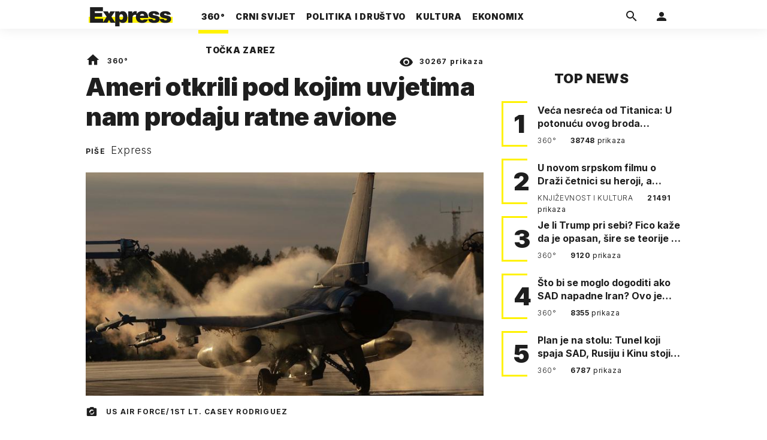

--- FILE ---
content_type: text/html; charset=utf-8
request_url: https://express.24sata.hr/top-news/ameri-otkrili-pod-kojim-uvjetima-nam-prodaju-ratne-avione-21546
body_size: 30992
content:














<!DOCTYPE html>
<html lang="hr" class="no-js">
<head>
    
        <script type="text/javascript">window.gdprAppliesGlobally=true;(function(){function a(e){if(!window.frames[e]){if(document.body&&document.body.firstChild){var t=document.body;var n=document.createElement("iframe");n.style.display="none";n.name=e;n.title=e;t.insertBefore(n,t.firstChild)}
else{setTimeout(function(){a(e)},5)}}}function e(n,r,o,c,s){function e(e,t,n,a){if(typeof n!=="function"){return}if(!window[r]){window[r]=[]}var i=false;if(s){i=s(e,t,n)}if(!i){window[r].push({command:e,parameter:t,callback:n,version:a})}}e.stub=true;function t(a){if(!window[n]||window[n].stub!==true){return}if(!a.data){return}
var i=typeof a.data==="string";var e;try{e=i?JSON.parse(a.data):a.data}catch(t){return}if(e[o]){var r=e[o];window[n](r.command,r.parameter,function(e,t){var n={};n[c]={returnValue:e,success:t,callId:r.callId};a.source.postMessage(i?JSON.stringify(n):n,"*")},r.version)}}
if(typeof window[n]!=="function"){window[n]=e;if(window.addEventListener){window.addEventListener("message",t,false)}else{window.attachEvent("onmessage",t)}}}e("__tcfapi","__tcfapiBuffer","__tcfapiCall","__tcfapiReturn");a("__tcfapiLocator");(function(e){
  var t=document.createElement("script");t.id="spcloader";t.type="text/javascript";t.async=true;t.src="https://sdk.privacy-center.org/"+e+"/loader.js?target="+document.location.hostname;t.charset="utf-8";var n=document.getElementsByTagName("script")[0];n.parentNode.insertBefore(t,n)})("49e2dd21-509f-4e31-9f4e-34808af3cb36")})();</script>
    

    
    

    
    

    
    

    
        <title>Ameri otkrili pod kojim uvjetima nam prodaju ratne avione | Express</title>
    <meta name="description" content="Proizvođač poželjnih zrakoplova ispričao je koliko je kompleksna čitava procedura | Express">
    
    

    
    

    
    <link href="https://express.24sata.hr/top-news/ameri-otkrili-pod-kojim-uvjetima-nam-prodaju-ratne-avione-21546" rel="canonical" />

    
    
    <meta name="news_keywords" content="F16, Lockheed Martin">
    

    
    

    <link rel="amphtml" href="https://express.24sata.hr/amp/top-news/ameri-otkrili-pod-kojim-uvjetima-nam-prodaju-ratne-avione-21546">



    
    <meta property="fb:pages" content="111858245531193" />
    

    <meta charset="UTF-8">
    <meta http-equiv="X-UA-Compatible" content="IE=edge,chrome=1">
    <meta content="width=device-width, initial-scale=1.0, maximum-scale=1.0, minimum-scale=1.0, user-scalable=no" name="viewport">

    <meta name="referrer" content="always" />

    <!-- Chrome, Firefox OS, Opera and Vivaldi -->
    <meta name="theme-color" content="#f9f500">
    <!-- Windows Phone -->
    <meta name="msapplication-navbutton-color" content="#f9f500">
    <!-- iOS Safari -->
    <meta name="apple-mobile-web-app-status-bar-style" content="#f9f500">
    <meta name="google-site-verification" content="qSMPoedodH9SORGUUUh8xZnPm7CPEWKYyoQ22eNegAQ" />

    <link rel="icon" type="image/x-icon" href="/static/favicon.ico" />
    <link rel="apple-touch-icon" sizes="57x57" href="/static/apple-icon-57x57.png">
    <link rel="apple-touch-icon" sizes="60x60" href="/static/apple-icon-60x60.png">
    <link rel="apple-touch-icon" sizes="72x72" href="/static/apple-icon-72x72.png">
    <link rel="apple-touch-icon" sizes="76x76" href="/static/apple-icon-76x76.png">
    <link rel="apple-touch-icon" sizes="114x114" href="/static/apple-icon-114x114.png">
    <link rel="apple-touch-icon" sizes="120x120" href="/static/apple-icon-120x120.png">
    <link rel="apple-touch-icon" sizes="144x144" href="/static/apple-icon-144x144.png">
    <link rel="apple-touch-icon" sizes="152x152" href="/static/apple-icon-152x152.png">
    <link rel="apple-touch-icon" sizes="180x180" href="/static/apple-icon-180x180.png">
    <link rel="icon" type="image/png" sizes="192x192"  href="/static/android-icon-192x192.png">
    <link rel="icon" type="image/png" sizes="32x32" href="/static/favicon-32x32.png">
    <link rel="icon" type="image/png" sizes="96x96" href="/static/favicon-96x96.png">
    <link rel="icon" type="image/png" sizes="16x16" href="/static/favicon-16x16.png">
    <link rel="manifest" href="/static/manifest.json">

    
    



<meta name="twitter:card" content="summary">
<meta name="twitter:url" content="https://express.24sata.hr/top-news/ameri-otkrili-pod-kojim-uvjetima-nam-prodaju-ratne-avione-21546">
<meta name="twitter:title" content="Ameri otkrili pod kojim uvjetima nam prodaju ratne avione">
<meta name="twitter:description" content="Proizvođač poželjnih zrakoplova ispričao je koliko je kompleksna čitava procedura">
<meta name="twitter:image" content="https://express.24sata.hr/media/img/44/be/415c7c707074fc76a241.jpeg">



<meta property="fb:app_id" content="1807900232827242">
<meta property="og:title" content="Ameri otkrili pod kojim uvjetima nam prodaju ratne avione">
<meta property="og:type" content="article">
<meta property="og:url" content="https://express.24sata.hr/top-news/ameri-otkrili-pod-kojim-uvjetima-nam-prodaju-ratne-avione-21546">
<meta property="og:description" content="Proizvođač poželjnih zrakoplova ispričao je koliko je kompleksna čitava procedura">
<meta property="og:image" content="https://express.24sata.hr/media/img/e0/ca/84739b025ebf0107bfca.jpeg" />

<meta itemprop="name" content="Ameri otkrili pod kojim uvjetima nam prodaju ratne avione">
<meta itemprop="description" content="Proizvođač poželjnih zrakoplova ispričao je koliko je kompleksna čitava procedura">

<meta itemprop="datePublished" content="2019-05-24">
<meta itemprop="image" content="https://express.24sata.hr/media/img/c0/d9/1aa0abd7a195948aac22.jpeg">





    <link rel="preconnect" href="https://fonts.googleapis.com">
    <link rel="preconnect" href="https://fonts.gstatic.com" crossorigin>
    <link href="https://fonts.googleapis.com/css2?family=Inter:ital,wght@0,300;0,400;0,700;0,800;0,900;1,400&subset=latin-ext&display=swap" rel="stylesheet">


    


<link rel="stylesheet" href="/static/css/grid.css?bust=20140129">

    


<link href="/static/build/styles.2a5641b729d5270126d7.css" rel="stylesheet" />


    
    

    <script src="https://ajax.googleapis.com/ajax/libs/jquery/2.1.3/jquery.min.js"></script>
    <script src="https://imasdk.googleapis.com/js/sdkloader/ima3.js"></script>
    <script src="/static/js/lib/modernizr.custom.92546.js"></script>

    <script>
        if (typeof window.document.createElement('div').style.webkitLineClamp !== 'undefined') {
          document.querySelector('html').classList.add('webkitlineclamp');
        }
    </script>

    <script src="/static/js/lib/picturePolyfill.js"></script>

    

    
    <!-- Google Subscribe -->
    <!-- Google Subscribe -->









<script id="google_subscribe_plans" type="application/json">{"ARHIVA": "SWGPD.5042-4929-3601-27885"}</script>
<script id="google_subscribe_products" type="application/json">{"ARHIVA": "CAowib62DA:express_arhiva"}</script>
<script
    data-is-debug="False"
    data-csrf-token="7ON86VuugOz9pNno9GHuLZpYlaDbGpK4APuYuzC4fStVNJRBFkouyiWzQFNRXDHJ"
    data-publication-id="CAowib62DA"
    data-user-subscribe-reader-id=""
    data-ppid=""
    data-should-sync-subscription-linking="False"
    data-user-subscription-linking-data-url="/gsubscribe/subscription-linking/user"
    data-sync-subscription-linking-entitlements-url="/gsubscribe/subscription-linking/sync-entitlements"
    data-user-is-authenticated="False"
    data-user-login-url="/korisnici/prijava"
    data-google-subscribe-enabled="True"
    data-user-subscribe-entitlements-update-url="/gsubscribe/google-subscribe/entitlements-update"
    data-user-subscribe-post-payment-url="/gsubscribe/google-subscribe/post-payment"
    data-should-sync-entitlements="False"
    data-is-content-locked="True"
    data-is-premium-user="False"
    data-is-google-subscribe-subscriber="False"
    data-monetization-url="/gsubscribe/google-subscribe/monetization"
    data-google-client-id="583750777798-46f41kdpvm618pcipdracpr54vuopaep.apps.googleusercontent.com"
    data-google-components-language-code="hr"
>
    window.isDebug = document.currentScript.dataset.isDebug === "True";
    window.csrfToken = document.currentScript.dataset.csrfToken;
    window.googleUserPPID = document.currentScript.dataset.ppid;
    window.googlePublicationId = document.currentScript.dataset.publicationId;
    window.googleSubscribeEnabled = document.currentScript.dataset.googleSubscribeEnabled === "True";
    window.googleSubscribeProducts = JSON.parse(document.getElementById('google_subscribe_products').textContent);
    window.googleSubscribePlans = JSON.parse(document.getElementById('google_subscribe_plans').textContent);
    window.userSubscribeReaderId = document.currentScript.dataset.userSubscribeReaderId;
    window.shouldSyncSubscriptionLinking = document.currentScript.dataset.shouldSyncSubscriptionLinking === "True";
    window.userSubscriptionLinkingDataUrl = document.currentScript.dataset.userSubscriptionLinkingDataUrl;
    window.syncSubscriptionLinkingEntitlementsUrl = document.currentScript.dataset.syncSubscriptionLinkingEntitlementsUrl
    window.userIsAuthenticated = document.currentScript.dataset.userIsAuthenticated === "True";
    window.userLoginUrl = document.currentScript.dataset.userLoginUrl;
    window.userSubscribeEntitlementsUpdateUrl = document.currentScript.dataset.userSubscribeEntitlementsUpdateUrl;
    window.userSubscribePostPaymentUrl = document.currentScript.dataset.userSubscribePostPaymentUrl;
    window.shouldSyncEntitlements = document.currentScript.dataset.shouldSyncEntitlements == "True";
    window.isContentLocked = document.currentScript.dataset.isContentLocked == "True";
    window.isPremiumUser = document.currentScript.dataset.isPremiumUser == "True";
    window.isGoogleSubscribeSubscriber = document.currentScript.dataset.isGoogleSubscribeSubscriber == "True"
    window.monetizationUrl = document.currentScript.dataset.monetizationUrl;
    window.googleClientId = document.currentScript.dataset.googleClientId;
    window.googleComponentsLanguageCode = document.currentScript.dataset.googleComponentsLanguageCode;
</script>

<script async 
    src="https://news.google.com/swg/js/v1/swg.js"
    subscriptions-control="manual"
    type="application/javascript"
></script>


    <link rel="stylesheet" href="/static/gsubscribe/css/google_subscribe.min.css?bust=1.0.0">
    <script src="/static/gsubscribe/js/google_subscribe.min.js?bust=1.0.0"></script>


    <script data-is-accesible-for-free="False">
        let isSubscribePremiumUser = false
        const isAccessibleForFree = document.currentScript.dataset.isAccessibleForFree === "True";
        
        if (isAccessibleForFree === false) {
            document.addEventListener("ShowLoginOnPayment", (eventData) => {
                isSubscribePremiumUser = eventData.detail.isSubscribePremiumUser;

                if (isSubscribePremiumUser) {
                    document.addEventListener("UserModalLoginReady", () => {
                        const loginText = document.createElement("p");
                        loginText.classList.add("modal__text");
                        loginText.classList.add("text-center");
                        loginText.insertAdjacentText('afterbegin', "Prijavi se za potpuno pretplatničko iskustvo!")
                        document.querySelector(".modal--login .modal__content").insertAdjacentElement('afterbegin', loginText);
                    })
                }

                document.querySelector(".js_loginPlease").click();
            })
        }
    </script>


    
    

    
    
        
<script>
    // Google data layer
    var dataLayer = window.dataLayer || [];

    dataLayer.push({
        'siteId': 'exp',
        'contentId': '21546',
        'pageType': 'article',
        'fullChannel': 'top-news',
        'contentTitle': 'Ameri otkrili pod kojim uvjetima nam prodaju ratne avione',
        'channel': 'top-news',
        'contentElements': 'undefined',
        'contentType': 'default',
        'contentAuthor': 'Express',
        'pageTags': 'F16|Lockheed Martin',
        'contentPublishingDate': '2019-05-24_wc20_m5_q2_12:40:00',
        'isPremium': 'no',
        'wordCount': 'undefined',
        'contentSource': 'undefined',
        'canonicalUrl': 'https://express.24sata.hr/top-news/ameri-otkrili-pod-kojim-uvjetima-nam-prodaju-ratne-avione-21546'
        
    });
</script>


    


    
    
    <script>
        var page = {"type": "article", "id": 21546, "caption": "Ameri otkrili pod kojim uvjetima nam prodaju ratne avione | Express.hr", "authors": ["Express"], "tags": ["F16", "Lockheed Martin"], "channel": "top-news", "date": "2019-05-24 12:40:00"};
    </script>
    <script async type="text/javascript" src="https://cdn.defractal.com/scripts/defractal-0-33390743-8f60-42a1-92ce-56aa08a322c9.js"></script>


    <script>
    (function(u, p, s, c, r) {
         u[r] = u[r] || function(p) {
             (u[r].q = u[r].q || []).push(p)
         }, u[r].ls = 1 * new Date();
         var a = p.createElement(s),
             m = p.getElementsByTagName(s)[0];
         a.async = 1;
         a.src = c;
         m.parentNode.insertBefore(a, m)
     })
     (window, document, 'script', '//files.upscore.com/async/upScore.js', 'upScore');
     upScore({
         config: {
             domain: 'express.24sata.hr',
             article: '.article__text',
             track_positions: false
         },
         data: {
             section: 'top-news',
             pubdate: '2019-05-24T14:40:00+02:00',
             author: 'Express',
             object_type: 'article',
             object_id: '21546',
             custom_sponsored: 0
         }
     });
</script>



    
        <!-- Google Tag Manager -->
<noscript>
    <iframe src="//www.googletagmanager.com/ns.html?id=GTM-PCRFFK6" height="0" width="0" style="display:none;visibility:hidden"></iframe>
</noscript>
<script>(function(w,d,s,l,i){w[l]=w[l]||[];w[l].push({'gtm.start':
    new Date().getTime(),event:'gtm.js'});var f=d.getElementsByTagName(s)[0],
    j=d.createElement(s),dl=l!='dataLayer'?'&l='+l:'';j.async=true;j.src=
    '//www.googletagmanager.com/gtm.js?id='+i+dl;f.parentNode.insertBefore(j,f);
})(window,document,'script','dataLayer','GTM-PCRFFK6');
</script>
<!-- End Google Tag Manager -->

<!-- DotMetrics -->
<script type="text/javascript">
    /* <![CDATA[ */
        (function() {
            window.dm=window.dm||{AjaxData:[]};
            window.dm.dotmetricsDefaultId = 4289;
            window.dm.AjaxEvent=function(et,d,ssid,ad){
                dm.AjaxData.push({et:et,d:d,ssid:ssid,ad:ad});
                if(typeof window.DotMetricsObj != 'undefined') {DotMetricsObj.onAjaxDataUpdate();}
            };
            var d=document,
            h=d.getElementsByTagName('head')[0],
            s=d.createElement('script');
            s.type='text/javascript';
            s.async=true;
            s.src='https://script.dotmetrics.net/door.js?id=4289';
            h.appendChild(s);
        }());
    /* ]]> */
</script>
<!-- End DotMetrics -->

    

    

    
        
            


<!--
       _
__   _(_) _____      ___
\ \ / / |/ _ \ \ /\ / (_) Clanak - article
 \ V /| |  __/\ V  V / _
  \_/ |_|\___| \_/\_/ (_)

-->

<!-- doubleclick -->
<script async src="https://pagead2.googlesyndication.com/tag/js/gpt.js"></script>

<script>
    var dfpDisplayTagSlots = [],
        dfpDataReady = false;

    window.googletag = window.googletag || {};
    var googletag = window.googletag;
    googletag.cmd = googletag.cmd || [];

    const articleAds = true;
</script>




<script data-adpushup="False">
    window.adpushupIsEnabled = document.currentScript.dataset.adpushup === 'True';

    var getScreenSize = function(){
        return {
            width: window.innerWidth || document.documentElement.clientWidth || document.body.clientWidth,
            height: window.innerHeight || document.documentElement.clientHeight || document.body.clientHeight
        };
    };

    var getTargetValue = function(width, height, sufix) {
        var target = '' + width + 'x' + height;
        if (sufix) target += '_' + sufix;
        return target;
    };

    var getResTarget = function(sufix) {
        var target = [],
            size = getScreenSize(),
            width,
            height;

        if (sufix) {

            switch (true) {

                case size.width >= 1024 && size.width < 1280:
                    width = 1024;
                    height = 768;
                    break;

                case size.width >= 1280 && size.width < 1366:
                    width = 1280;
                    height = 1024;
                    break;

                case size.width >= 1366 && size.width < 1370:
                    width = 1366;
                    height = 768;
                    break;

                case size.width >= 1370 && size.width < 1440:
                    width = 1370;
                    height = 768;
                    break;

                case size.width >= 1440 && size.width < 1600:
                    width = 1440;
                    height = 900;
                    break;

                case size.width >= 1600 && size.width < 1920:
                    width = 1600;
                    height = 1050;
                    break;

                case size.width >= 1920:
                    width = 1920;
                    height = 1080;
                    break;
            }

            target.push(getTargetValue(width, height, sufix));
        }
        return target;
    };

    const dfp_all_slots = [];
    window.mappings = [];
    let slotName = '';
    window.disableInitalLoad = false;

    dfp_all_slots.lazyAll = 'lazy_all' === 'lazy_all';

    function attemptSetDfpData () {
        if (window.googletag && window.googletag.apiReady) {

            googletag.cmd.push(function() {

                let platform = 'mobile';

                if (window.innerWidth >= 1367) platform = 'desktop';
                else if (window.innerWidth > 1023 && window.innerWidth < 1367) platform = 'tablet';

                let dfp_slots = [];

                
                    
                    window.mapping1 = googletag.sizeMapping()
                                .addSize([750, 400], [[4, 1], [250, 250], [300, 100], [300, 250], [320, 50], [320, 100], [468, 60]])
                                .addSize([1050, 400], [[4, 1], [250, 250], [300, 100], [300, 250], [320, 50], [320, 100], [468, 60], [728, 90], [970, 90], [970, 250], [970, 500], [1280, 250]])
                                .addSize([320, 400], [[4, 1], [250, 250], [300, 100], [300, 250], [120, 600], [160, 600], [300, 600]])
                                .build();

                                slotName = 'Express_Billboard_Top'.split('_');
                                slotName.shift();

                                window.mappings.push(`mapping1__${slotName.join('')}`);

                                
                            

                            

                            dfp_all_slots.push({
                                'id': '/18981092/Express_Billboard_Top',
                                'customId': ('/18981092/Express_Billboard_Top').split('_').slice(1).join(''),
                                'slot_sizes': [970, 250],
                                'targeting': ['position', 'billboard'],
                                'collapse': true,
                                'outOfPage': false
                            });
                    
                
                    
                    window.mapping2 = googletag.sizeMapping()
                                .addSize([750, 400], [[3, 1], [120, 600], [160, 600], [250, 250], [300, 100], [300, 250], [300, 600], [320, 50], [320, 100]])
                                .addSize([1050, 400], [[3, 1], [120, 600], [160, 600], [250, 250], [300, 100], [300, 250], [300, 600]])
                                .addSize([320, 400], [[3, 1], [120, 600], [160, 600], [250, 250], [300, 100], [300, 250], [300, 600]])
                                .build();

                                slotName = 'Express_Halfpage_1'.split('_');
                                slotName.shift();

                                window.mappings.push(`mapping2__${slotName.join('')}`);

                                
                            

                            

                            dfp_all_slots.push({
                                'id': '/18981092/Express_Halfpage_1',
                                'customId': ('/18981092/Express_Halfpage_1').split('_').slice(1).join(''),
                                'slot_sizes': [[300, 600], [300, 250]],
                                'targeting': ['position', 'halfpage'],
                                'collapse': true,
                                'outOfPage': false
                            });
                    
                
                    
                    dfp_slots.push(googletag.defineOutOfPageSlot('/18981092/Express_AIO_1', 'divAIO1').addService(googletag.pubads()).setTargeting('position', 'wallpaper'));
                            

                            dfp_all_slots.push({
                                'id': '/18981092/Express_AIO_1',
                                'customId': ('/18981092/Express_AIO_1').split('_').slice(1).join(''),
                                'slot_sizes': [1, 1],
                                'targeting': ['position', 'wallpaper'],
                                'collapse': true,
                                'outOfPage': true
                            });
                    
                
                    
                    dfp_slots.push(googletag.defineOutOfPageSlot('/18981092/Express_AIO_2', 'divAIO2').addService(googletag.pubads()).setTargeting('position', 'floating'));
                            

                            dfp_all_slots.push({
                                'id': '/18981092/Express_AIO_2',
                                'customId': ('/18981092/Express_AIO_2').split('_').slice(1).join(''),
                                'slot_sizes': [1, 1],
                                'targeting': ['position', 'floating'],
                                'collapse': true,
                                'outOfPage': true
                            });
                    
                
                    
                    dfp_all_slots.push({
                                'id': '/18981092/Express_Rectangle_Bot',
                                'customId': ('/18981092/Express_Rectangle_Bot').split('_').slice(1).join(''),
                                'slot_sizes': [300, 250],
                                'targeting': ['position', 'rectangle'],
                                'collapse': true,
                                'outOfPage': false
                            });
                    
                
                    
                    window.mapping6 = googletag.sizeMapping()
                                .addSize([750, 400], [[4, 1], [250, 250], [300, 100], [300, 250], [320, 50], [320, 100], [468, 60]])
                                .addSize([1050, 400], [[4, 1], [250, 250], [300, 100], [300, 250], [320, 50], [320, 100], [468, 60], [728, 90], [970, 90], [970, 250], [970, 500], [1280, 250]])
                                .addSize([320, 400], [[4, 1], [250, 250], [300, 100], [300, 250], [120, 600], [160, 600], [300, 600]])
                                .build();

                                slotName = 'Express_Billboard_Mid'.split('_');
                                slotName.shift();

                                window.mappings.push(`mapping6__${slotName.join('')}`);

                                
                            

                            

                            dfp_all_slots.push({
                                'id': '/18981092/Express_Billboard_Mid',
                                'customId': ('/18981092/Express_Billboard_Mid').split('_').slice(1).join(''),
                                'slot_sizes': [970, 250],
                                'targeting': ['position', 'billboard'],
                                'collapse': true,
                                'outOfPage': false
                            });
                    
                
                    
                    window.mapping7 = googletag.sizeMapping()
                                .addSize([750, 400], [[2, 1], [250, 250], [300, 100], [300, 250], [320, 50], [320, 100], [468, 60]])
                                .addSize([1050, 400], [[2, 1], [250, 250], [300, 100], [300, 250], [320, 50], [320, 100], [468, 60]])
                                .addSize([320, 400], [[2, 1], [250, 250], [300, 100], [300, 250], [300, 600], [120, 600], [1, 1], [160, 600]])
                                .build();

                                slotName = 'Express_Leaderboard_1'.split('_');
                                slotName.shift();

                                window.mappings.push(`mapping7__${slotName.join('')}`);

                                
                            

                            

                            dfp_all_slots.push({
                                'id': '/18981092/Express_Leaderboard_1',
                                'customId': ('/18981092/Express_Leaderboard_1').split('_').slice(1).join(''),
                                'slot_sizes': [728, 90],
                                'targeting': ['position', 'leaderboard'],
                                'collapse': true,
                                'outOfPage': false
                            });
                    
                
                    
                    window.mapping8 = googletag.sizeMapping()
                                .addSize([750, 400], [[2, 1], [250, 250], [300, 100], [300, 250], [320, 50], [320, 100], [468, 60]])
                                .addSize([1050, 400], [[2, 1], [250, 250], [300, 100], [300, 250], [320, 50], [320, 100], [468, 60]])
                                .addSize([320, 400], [[2, 1], [250, 250], [300, 100], [300, 250], [300, 600], [120, 600], [1, 1], [160, 600]])
                                .build();

                                slotName = 'Express_Leaderboard_2'.split('_');
                                slotName.shift();

                                window.mappings.push(`mapping8__${slotName.join('')}`);

                                
                            

                            

                            dfp_all_slots.push({
                                'id': '/18981092/Express_Leaderboard_2',
                                'customId': ('/18981092/Express_Leaderboard_2').split('_').slice(1).join(''),
                                'slot_sizes': [728, 90],
                                'targeting': ['position', 'leaderboard'],
                                'collapse': true,
                                'outOfPage': false
                            });
                    
                
                    
                    window.mapping9 = googletag.sizeMapping()
                                .addSize([750, 400], [[2, 1], [250, 250], [300, 100], [300, 250], [320, 50], [320, 100], [468, 60]])
                                .addSize([1050, 400], [[2, 1], [250, 250], [300, 100], [300, 250], [320, 50], [320, 100], [468, 60]])
                                .addSize([320, 400], [[2, 1], [250, 250], [300, 100], [300, 250], [300, 600], [120, 600], [1, 1], [160, 600]])
                                .build();

                                slotName = 'Express_Leaderboard_3'.split('_');
                                slotName.shift();

                                window.mappings.push(`mapping9__${slotName.join('')}`);

                                
                            

                            

                            dfp_all_slots.push({
                                'id': '/18981092/Express_Leaderboard_3',
                                'customId': ('/18981092/Express_Leaderboard_3').split('_').slice(1).join(''),
                                'slot_sizes': [728, 90],
                                'targeting': ['position', 'leaderboard'],
                                'collapse': true,
                                'outOfPage': false
                            });
                    
                

                googletag.pubads().setTargeting('platform', platform).setTargeting('cont_type', 'article').setTargeting('section', 'top\u002Dnews').setTargeting('articleID', '21546');

                
                    googletag.pubads().setTargeting('tag24', ['F16','Lockheed Martin']);
                

                var minRes = getResTarget('min');

                if (!minRes.join('').includes('undefined')){
                    googletag.pubads().setTargeting('res_min', minRes);
                }

                googletag.pubads().setTargeting('site', 'express.24sata.hr');
                if (window.disableInitalLoad) googletag.pubads().disableInitialLoad();
                if (window.adpushupIsEnabled) googletag.pubads().enableSingleRequest();
                googletag.enableServices();

                dfp_slots.forEach(function(slot){
                    googletag.display(slot);
                    if (window.disableInitalLoad && !window.adpushupIsEnabled) googletag.pubads().refresh([slot]);
                });
            });

            dfpDataReady = true;
        } else {
            setTimeout(() => {
                attemptSetDfpData();
            }, 300);
        }
    }

    attemptSetDfpData();
</script>

        
    



    
    <!-- PREV/NEXT -->
    
    
    
    


    

    
        <script async src="//www.ezojs.com/ezoic/sa.min.js"></script>
        <script>
            window.ezstandalone = window.ezstandalone || {};
            ezstandalone.cmd = ezstandalone.cmd || [];
            ezstandalone.cmd.push(function() {
                ezstandalone.enableConsent();
                ezstandalone.define(100);
                ezstandalone.enable();
                ezstandalone.display();
            });
        </script>
    

    

    
        <script charset="UTF-8" src=https://s-eu-1.pushpushgo.com/js/67cffe0f08b37ec77aea4cb3.js async="async"></script>

    

</head>



<body class="article" style="" data-didomi-disabled="False" data-bodyextrainfo="">

    
        <div id='divAIO1'>
    <script>
        dfpDisplayTagSlots.push('divAIO1');
    </script>
</div>

        <div id='divAIO2'>
    <script>
        dfpDisplayTagSlots.push('divAIO2');
    </script>
</div>

    

    
    <div class="body_wrap">

        <div class="body_inner_wrap">

            
            <div class="header_wrapper">
                





<div class="container">

    <div class="ntfs__flyout">
    
        





<div class="ntfs js_ntfs">

    <div class="ntfs__header ntfs__header--unlogged">

        <a href="/korisnici/prijava" class="btn btn--default js_loginPlease">Prijavi se</a>

        <form method="post" action="/accounts/facebook/login/"><input type="hidden" name="csrfmiddlewaretoken" value="7ON86VuugOz9pNno9GHuLZpYlaDbGpK4APuYuzC4fStVNJRBFkouyiWzQFNRXDHJ">
            <button class="btn btn--facebookconnect">
                <i class="icon icon-facebook"></i> Prijavi se
            </button>
        </form>

        <!-- Google Sign In -->
<script src="//accounts.google.com/gsi/client" async></script>

<div class="google_sign_in_wrap in-dropdown">

    <div id="g_id_onload"
        data-client_id="583750777798-46f41kdpvm618pcipdracpr54vuopaep.apps.googleusercontent.com"
        data-login_uri="https://express.24sata.hr/accounts/google/login/token/"
        data-context="signin"
        data-ux_mode="popup"
        data-auto_select="true"
        data-itp_support="true">
    </div>
    
    <div class="g_id_signin"
        data-type="standard"
        data-shape="rectangular"
        data-theme="outline"
        data-text="signin_with"
        data-size="large"
        data-logo_alignment="left"
        
    >
    </div>
</div>
<!-- End Google Sign In -->


    </div>

    
</div>

    
    </div>


    <header class="header cf">

        <a class="header__logo" href="/" title="Express.24sata.hr">
            <span class="header__logo_heading">
                <img class="header__logo_img header__logo_img--big" title="Express.24sata.hr" alt="Express.24sata.hr" src="/static/images/express-logo.svg">
                <img class="header__logo_img header__logo_img--small" title="Express.24sata.hr" alt="Express.24sata.hr" src="/static/images/express-logo.svg">
            </span>
        </a>

        <div class="top_navigation">
        
            

<nav class="main_nav js_mainNav">

    <ul class="main_nav__list">

        

            <li class="main_nav__item main_nav__item--main main_nav__item--top-news">

                <a class="main_nav__link active_top-news" href="/top-news">
                    <span class="main_nav__span main_nav__span--main">360°</span>
                </a>

                
            </li>
        

            <li class="main_nav__item main_nav__item--main main_nav__item--">

                <a class="main_nav__link active_crni-svijet" href="/crni-svijet">
                    <span class="main_nav__span main_nav__span--main">Crni svijet</span>
                </a>

                
            </li>
        

            <li class="main_nav__item main_nav__item--main main_nav__item--">

                <a class="main_nav__link active_politika-i-drustvo" href="/politika-i-drustvo">
                    <span class="main_nav__span main_nav__span--main">Politika i društvo</span>
                </a>

                
            </li>
        

            <li class="main_nav__item main_nav__item--main main_nav__item--kultura">

                <a class="main_nav__link active_kultura" href="/kultura">
                    <span class="main_nav__span main_nav__span--main">Kultura</span>
                </a>

                
            </li>
        

            <li class="main_nav__item main_nav__item--main main_nav__item--ekonomix">

                <a class="main_nav__link active_ekonomix" href="/ekonomix">
                    <span class="main_nav__span main_nav__span--main">Ekonomix</span>
                </a>

                
            </li>
        

            <li class="main_nav__item main_nav__item--main main_nav__item--">

                <a class="main_nav__link active_httpswwwtockazarezhr" href="https://www.tockazarez.hr/">
                    <span class="main_nav__span main_nav__span--main">Točka zarez</span>
                </a>

                
            </li>
        
    </ul>
</nav>

        

            <div class="header__social_menu">
                <span>Prati nas i na:</span>

                <a class="header__icon--social" href="https://www.facebook.com/Express.hr" target="_blank" title="Express na Facebooku">
                    <i class="icon icon-facebook"></i>
                </a>

                <a class="header__icon--social" href="https://twitter.com/share?text=Express.hr&url=https://www.express.hr/&hashtags=express" target="_blank" title="Express na Twitteru">
                    <i class="icon icon-twitter"></i>
                </a>
            </div>
        </div>


        <a class="header__search" href="/pretraga/" title="Traži" >
            <i class="icon icon-magnify"></i>
        </a>


        <a class="header__user js_showNotif"

            

                
                

                    href="/korisnici/prijava?next=/top-news/ameri-otkrili-pod-kojim-uvjetima-nam-prodaju-ratne-avione-21546"

                
            
            >

            <span class="header__avatar">
            

                <i class="icon icon-account"></i>

            

            


            </span>

        </a>

        <div class="header__menu_utils">

            <a class="header__icon header__icon--back js_closeSubmenu" href="#">
                <i class="icon icon-arrow-left5"></i>
            </a>

            <a class="header__icon header__icon--menu js_toggleMenu" href="#">
                <i class="icon icon-menu"></i>
                <i class="icon icon-close"></i>
            </a>

        </div>
    </header>
</div>




<script>

    function setActiveNav (section) {

        // console.log('section:' + section);

        var el=document.getElementsByClassName(section);
        var header=document.getElementsByClassName('header_wrapper');
        var body=document.getElementsByTagName('body');

        for(var i=0; i<el.length; i++) {


            el[i].classList.add('is_active');

            if ( el[i].parentElement.childElementCount > 1) {
                header[0].classList.add('has_subnav');
                header[0].classList.add(section.split('-').join('_'));
                body[0].classList.add('has_subnav');
            }

            var parent = el[i].getAttribute('data-parent');

            if(parent){
                el[i].parentElement.parentElement.classList.add('has_active');
                setActiveNav( parent );
            }
        }
    }

    setActiveNav( 'active_' + document.location.pathname.split('/')[1] );
</script>

                <div class="header_wrapper__back"></div> 
                <div class="header_wrapper__subback"></div> 
            </div>
            

            
            

            
            

            <div class="content__wrap container">

                

    
        <div class="container text-center">
            <div class="dfp_banner dfp_banner--Leaderboard">
                <div id='divBillboardTop'>
    <script>
        dfpDisplayTagSlots.push('divBillboardTop');
    </script>
</div>

            </div>
        </div>
    

    <div class="container container--sidebarsmall fold_article__top">

        <div class="column_content">

            <div class="column_content__inner">

                <div class="gr-12 no-gutter gutter@lg gr-10@xlg push-1@xlg">

                    <div class="main_tile main_tile--widemd">

                        <article class="article article--top-news">

                            <header class="article__header cf">

                                <div class="article__header_data">

                                    <div class="article__sections">

                                        <a class="article__sections_link" href="/"><i class="icon-home"></i></a>

                                        
                                            <span class="article__header_separ">•</span>
                                            <a class="article__sections_link" href="/top-news">360°</a>
                                        

                                        
                                    </div>

                                    <span class="article__views">
                                        <i class="icon-eye"></i>
                                        <strong>30267</strong>
                                        prikaza
                                    </span>

                                     <time class="article__time_small">24. svibnja 2019.</time>
                                </div>

                                <h1 class="article__title">Ameri otkrili pod kojim uvjetima nam prodaju ratne avione</h1>

                                
                                
                                    <div class="article__authors">
                                        
                                            Piše
                                        
                                        
                                            <a href="/autori/express-45/">Express</a>
                                        
                                    </div>

                                

                                <time class="article__time hidden_mobile">24. svibnja 2019.</time>

                            </header>

                            <div class="article__wrapper cf">

                                
                                
                                

                                

                                    
                                    

                                    

                                        <figure class="article__figure">
                                            
    <picture data-alt="Američki F-16" data-default-src="/media/img/45/2b/836c3bcce70f5076b48b.jpeg">

        
            <source srcset="/media/img/45/2b/836c3bcce70f5076b48b.jpeg" media="(min-width: 800px)" data-size="740x416" />
        
            <source srcset="/media/img/45/2b/836c3bcce70f5076b48b.jpeg" data-size="740x416" />
        

        <img class="article__figure_img" src="/media/img/45/2b/836c3bcce70f5076b48b.jpeg" alt="Američki F-16" data-size="740x416" />

        <noscript>
            <img class="article__figure_img" src="/media/img/45/2b/836c3bcce70f5076b48b.jpeg" alt="Američki F-16" />
        </noscript>
    </picture>


                                        </figure>

                                    

                                    

                                        <span class="article__figure_caption">
                                            <i class="icon-camera-party-mode"></i>
                                            <span class="article__figure_caption-text"></span>
                                            <span class="article__figure_caption-author">US Air Force/1st Lt. Casey Rodriguez</span>
                                        </span>

                                     

                                 

                                
                                
                                
                                <div
                                    class="article__body article__default"
                                    data-midas-enabled="True"
                                >

                                    <div class="padding_wrapper cf">

                                        <div class="article__top cf">

                                            



<div class="social__wrap">
    
    <input type="checkbox" id="plus_top" name="social_group" class="social__checkbox">

    <a href="https://www.facebook.com/share.php?u=https://express.24sata.hr/top-news/ameri-otkrili-pod-kojim-uvjetima-nam-prodaju-ratne-avione-21546" class="social__btn social__btn--fb js_popupWindow" target="_blank">
        <i class="social__icon icon-facebook"></i>
    </a>

    <a href="https://twitter.com/share?text=Ameri otkrili pod kojim uvjetima nam prodaju ratne avione&url=https://express.24sata.hr/top-news/ameri-otkrili-pod-kojim-uvjetima-nam-prodaju-ratne-avione-21546&hashtags=express" class="social__btn social__btn--tw" target="_blank">
        <i class="social__icon icon-twitter"></i>
    </a>

    <div class="googscblnkg_wrap">
        

    </div>

    <div class="social__group">

        <label for="plus_top" class="social__group_label">
            <i class="social__icon icon-plus"></i>
        </label>

        <a href="viber://forward?text=https://express.24sata.hr/top-news/ameri-otkrili-pod-kojim-uvjetima-nam-prodaju-ratne-avione-21546" class="social__btn social__btn--viber" target="_blank">
            <i class="social__icon icon-phone-in-talk"></i>
        </a>

        <a href="whatsapp://send?text=Ameri otkrili pod kojim uvjetima nam prodaju ratne avione...https://express.24sata.hr/top-news/ameri-otkrili-pod-kojim-uvjetima-nam-prodaju-ratne-avione-21546" data-action="share/whatsapp/share" class="social__btn social__btn--whatsapp" target="_blank">
            <i class="social__icon icon-whatsapp"></i>
        </a>

        <a href="mailto:?subject=Ameri otkrili pod kojim uvjetima nam prodaju ratne avione&amp;body=Ameri otkrili pod kojim uvjetima nam prodaju ratne avione...https://express.24sata.hr/top-news/ameri-otkrili-pod-kojim-uvjetima-nam-prodaju-ratne-avione-21546" class="social__btn social__btn--email" target="_blank">
            <i class="social__icon icon-email"></i>
        </a>

    </div>

     <div class="cf"></div>

</div>


                                            
                                        </div>

                                        
                                            <div class="dfp_banner dfp_banner--Leaderboard">
                                                <div id='divLeaderboard1'>
    <script>
        dfpDisplayTagSlots.push('divLeaderboard1');
    </script>
</div>

                                            </div>
                                        

                                        <div class="cf"></div>

                                        

                                            <div class="article__leadtext">Proizvođač poželjnih zrakoplova ispričao je koliko je kompleksna čitava procedura</div>

                                        

                                        
                                            <div class="article__content no_page_break cf preview-text">
                                                <p>Globalni div „Lockheed Martin“ nije nepoznanica u hrvatskom vojnom sektoru – do sada su se među opremom koju posjeduju OS RH mogli naći Lockheedovi radari, a uskoro i rakete Hellfire za helikoptere OH-58D te Black Hawk helikopteri. No ipak je ta američka kompanija došla u žižu interesa hrvatske javnosti tijekom posljednjih godinu dana, ne zbog vlastite ponude borbenih aviona F-16 Hrvatskoj, nego ponajviše zbog nekih tehničkih uvjeta koji su kočili kupovinu izraelskih aviona F-16 Barak. Propašću posla s Izraelom kao da se i „Lockheed Martin“ vratio u igru, posebno nakon izjave ministra obrane Damira Krstičevića kako bi najviše volio da se za HRZ nabavi novi F-16, pa makar i u smanjenom obimu (što ovoga puta nije bilo proizvod greške novinara ili nespretnog izražavanja dužnosnika, kao sredinom ljeta 2017. godine). Iz „Lockheed Martina“ se i do tada moglo čuti o „izvrsnoj suradnji“ s Hrvatskom, kao i o podršci pri nabavi F-16, što je potvrđeno i s dva uzastopna nastupa na vojnim izložbama ASDA u Splitu – 2017. i 2019. godine. Tijekom ovogodišnjeg nastupa na ASDA-i, potpredsjednik „Lockheed Martina“ za Europu, Jonathan W. Hoyle, izrazio je nadu da će hrvatska Vlada odabrati F-16, za kojeg postoji i veliki regionalni interes. To su ponajprije Slovačka i Bugarska, te Rumunjska koja je već nabavila F-16 iz Portugala, a najavila je i dodatnu kupnju.</p>
                                            </div>
                                            <div class="paywall">
                                                <div class="googscb_wrap">
                                                    <!-- INFO: https://developers.google.com/news/reader-revenue/monetization/sell/show-offers#recommended -->
                                                </div>
                                            </div>
                                            <div class="article__content no_page_break cf blur-text">
                                                Ovaj je članak dio naše pretplatničke ponude.
                                                Cjelokupni sadržaj dostupan je isključivo pretplatnicima.
                                                S pretplatom dobivate neograničen pristup svim našim arhiviranim člancima, 
                                                ekskluzivnim intervjuima i stručnim analizama.
                                            </div>
                                        

                                        
                                        
                                            <div class="article__tag cf">
                                                
                                                    <a class="article__tag_name" href="/kljucne-rijeci/f16-11864/clanci">F16</a>
                                                
                                                    <a class="article__tag_name" href="/kljucne-rijeci/lockheed-martin-16981/clanci">Lockheed Martin</a>
                                                
                                            </div>
                                        

                                        



<div class="social__wrap">
    
    <input type="checkbox" id="plus_bottom" name="social_group" class="social__checkbox">

    <a href="https://www.facebook.com/share.php?u=https://express.24sata.hr/top-news/ameri-otkrili-pod-kojim-uvjetima-nam-prodaju-ratne-avione-21546" class="social__btn social__btn--fb js_popupWindow" target="_blank">
        <i class="social__icon icon-facebook"></i>
    </a>

    <a href="https://twitter.com/share?text=Ameri otkrili pod kojim uvjetima nam prodaju ratne avione&url=https://express.24sata.hr/top-news/ameri-otkrili-pod-kojim-uvjetima-nam-prodaju-ratne-avione-21546&hashtags=express" class="social__btn social__btn--tw" target="_blank">
        <i class="social__icon icon-twitter"></i>
    </a>

    <div class="googscblnkg_wrap">
        

    </div>

    <div class="social__group">

        <label for="plus_bottom" class="social__group_label">
            <i class="social__icon icon-plus"></i>
        </label>

        <a href="viber://forward?text=https://express.24sata.hr/top-news/ameri-otkrili-pod-kojim-uvjetima-nam-prodaju-ratne-avione-21546" class="social__btn social__btn--viber" target="_blank">
            <i class="social__icon icon-phone-in-talk"></i>
        </a>

        <a href="whatsapp://send?text=Ameri otkrili pod kojim uvjetima nam prodaju ratne avione...https://express.24sata.hr/top-news/ameri-otkrili-pod-kojim-uvjetima-nam-prodaju-ratne-avione-21546" data-action="share/whatsapp/share" class="social__btn social__btn--whatsapp" target="_blank">
            <i class="social__icon icon-whatsapp"></i>
        </a>

        <a href="mailto:?subject=Ameri otkrili pod kojim uvjetima nam prodaju ratne avione&amp;body=Ameri otkrili pod kojim uvjetima nam prodaju ratne avione...https://express.24sata.hr/top-news/ameri-otkrili-pod-kojim-uvjetima-nam-prodaju-ratne-avione-21546" class="social__btn social__btn--email" target="_blank">
            <i class="social__icon icon-email"></i>
        </a>

    </div>

     <div class="cf"></div>

</div>


                                    </div>
                                </div>

                            <div class="padding_wrapper cf">

                                

                                
                                    <div class="container text-center fold_article__bellow_content">
                                        <div class="dfp_banner dfp_banner--Leaderboard">
                                            <div id='divLeaderboard3'>
    <script>
        dfpDisplayTagSlots.push('divLeaderboard3');
    </script>
</div>

                                        </div>
                                    </div>
                                
                            </div>

                            
                            
                                <div class="fold_article__comments_block">
                                    
                                    



<div class="padding_wrapper">


    
    <div class="article__comments--title cf">

        <div class="gr-12 no-gutter">

            <strong class="label label--xlarge">Komentari 5

                <a class="btn btn--viewall" href="/forum/tema/ameri-otkrili-pod-kojim-uvjetima-nam-prodaju-ratne-avione-21376">
                    Pogledajte sve <span class="hidden_mobile">komentare</span>
                    <i class="icon icon-arrow-right"></i>
                </a>

            </strong>
        </div>

    </div>
    

    
    <div class="article__comments cf">

        <div class="gr-12 no-gutter">
            <div class="box__wrap">

                

                        <div class="thread thread--thread_teaser">

                            <ul class="thread__list">
                                <style>
    .commbox__disclaimer{padding:20px;font-size:1.4rem;background-color:#efefef}
    .commbox__disclaimer a{font-weight:bold;background-color:#fff200;cursor:pointer}
    @media screen and (max-width: 1023px) {.commbox__disclaimer{margin: 14px 0;}}
</style>
<li class="thread__item js_threadListItem">
    <div class="commbox commbox--th_misszdrava">
        <div class="commbox__disclaimer">
        <strong>Važna obavijest</strong><br/>
        Sukladno članku 94. Zakona o elektroničkim medijima, komentiranje članaka na web portalu Express.hr
        dopušteno je samo registriranim korisnicima. Svaki korisnik koji želi komentirati članke obvezan je prethodno se upoznati s
        <a href="/uvjeti-koristenja/">Pravilima komentiranja</a> na web portalu Express.hr te sa
        <a href="https://www.24sata.hr/novi-zakon-o-elektronickim-medijima-donosi-vazne-promjene-za-komentatore-788406">zabranama propisanim stavkom 2. članka 94. Zakona.</a>
            </div>
    </div>
</li>

                                

                                <li class="thread__item">

                                    




<div class="commbox commbox--th_express  js_oneComment" id="head_post_28383" data-thread-url="/forum/snippet-post/28383">

<a id="position_28383" name="position_28383" class="paginacija_anchor"></a>

    <div class="commbox__wrap  ">

        <a class="commbox__avatar" href="/korisnici/profil/10000">

            <span class="commbox__avatar_img_wrap">

                <figure class="commbox__avatar_img">
                    
                    



    <img src="/static/avatars/default.png">


                </figure>
            </span>

        </a>


        <div class="commbox__content">

            <a class="commbox__user" href="/korisnici/profil/10000">
                BESTpartizan
            </a>

            
                

                <span class="commbox__time commbox__time--top">
                    
                    17:22 24.Svibanj 2019.
                </span>

                <p class="commbox__content js_commboxContent">
                    <span class="js_onecommentVisible">na crno</span>
                </p>
            

            
            
        </div>
    </div>
</div>
                                        
                                </li>
                                
                            </ul>
                        </div>

                

                

                    <div class="thread__form ">
                        

                        <div class="thread__unlogged">

                            <a class="btn btn--login js_loginPlease" href="/korisnici/prijava">
                                Prijavi se
                            </a>

                            <a class="btn btn--fb" href="/accounts/facebook/login/">
                                <i class="icon icon-facebook"></i>
                                Prijavi se <span>putem Facebooka</span>
                            </a>
                        </div>
                    </div>

                

            </div>
        </div>

    </div>
    
</div>
                                </div>

                            
                            
                        </article>
                    </div>
                </div>
            </div>
        </div>

        <div class="column_sidebar">

            











    
    
    

    

    
    
    

    
    
    

    
    
    

    
    
        
        
        <div class="gr-12">

        
            <div class="topnews_widget js_mostRead">
            
                

<div class="main_tile main_tile--top_news">

    <div class="main_tile__label">
        Top news
    </div>

    <div class="main_tile__content">
        

            

                



<article class="card card--top-news card--14 position--A1">

    <div class="card__wrap">

        <!-- blok sa slikom -->
        


        <!-- blok sa nadnaslovom, naslovom i podnaslovom -->
        

        <div class="card__data_wrap cf">
            <a class="card__link card__link--data cf" href="/top-news/gori-od-titanica-poginulo-6-puta-vise-ljudi-i-5000-djece-13544" title="Veća nesreća od Titanica: U potonuću ovog broda poginulo je 5000 djece!" target="">



                

                    <span class="card__data cf">

                        
    <span class="card__position">1</span>


                        
                            <h2 class="card__title">

    

        Veća nesreća od Titanica: U potonuću ovog broda poginulo je 5000 djece!

    
</h2>
                        

                    </span>

                

            </a>

        

    <div class="card__meta cf">
        
            
                <a href="/top-news" class="card__section">
                    360°
                </a>
            
        

        <span class="card__views">
            38748
            <span>prikaza</span>
        </span>

    </div>



         

        </div>
        

        <!-- blok sa lead textom -->
        

    </div>
</article>

            

        

            

                



<article class="card card--kultura card--14 position--A2">

    <div class="card__wrap">

        <!-- blok sa slikom -->
        


        <!-- blok sa nadnaslovom, naslovom i podnaslovom -->
        

        <div class="card__data_wrap cf">
            <a class="card__link card__link--data cf" href="/kultura/u-novom-srpskom-filmu-o-drazi-cetnici-su-heroji-a-ustase-i-partizani-demoni-32052" title="U novom srpskom filmu o Draži četnici su heroji, a ustaše i partizani demoni" target="">



                

                    <span class="card__data cf">

                        
    <span class="card__position">2</span>


                        
                            <h2 class="card__title">

    

        U novom srpskom filmu o Draži četnici su heroji, a ustaše i partizani demoni

    
</h2>
                        

                    </span>

                

            </a>

        

    <div class="card__meta cf">
        
            
                <a href="/kultura" class="card__section">
                    Književnost i kultura
                </a>
            
        

        <span class="card__views">
            21491
            <span>prikaza</span>
        </span>

    </div>



         

        </div>
        

        <!-- blok sa lead textom -->
        

    </div>
</article>

            

        

            

                



<article class="card card--top-news card--14 position--A3">

    <div class="card__wrap">

        <!-- blok sa slikom -->
        


        <!-- blok sa nadnaslovom, naslovom i podnaslovom -->
        

        <div class="card__data_wrap cf">
            <a class="card__link card__link--data cf" href="/top-news/je-li-trump-pri-sebi-fico-kaze-da-je-opasan-sire-se-teorije-o-njegovom-stanju-uma-32050" title="Je li Trump pri sebi? Fico kaže da je opasan, šire se teorije o njegovom stanju" target="">



                

                    <span class="card__data cf">

                        
    <span class="card__position">3</span>


                        
                            <h2 class="card__title">

    

        Je li Trump pri sebi? Fico kaže da je opasan, šire se teorije o njegovom stanju

    
</h2>
                        

                    </span>

                

            </a>

        

    <div class="card__meta cf">
        
            
                <a href="/top-news" class="card__section">
                    360°
                </a>
            
        

        <span class="card__views">
            9120
            <span>prikaza</span>
        </span>

    </div>



         

        </div>
        

        <!-- blok sa lead textom -->
        

    </div>
</article>

            

        

            

                



<article class="card card--top-news card--14 position--A4">

    <div class="card__wrap">

        <!-- blok sa slikom -->
        


        <!-- blok sa nadnaslovom, naslovom i podnaslovom -->
        

        <div class="card__data_wrap cf">
            <a class="card__link card__link--data cf" href="/top-news/sto-bi-se-moglo-dogoditi-ako-sad-napadne-iran-ovo-je-sedam-scenarija-32054" title="Što bi se moglo dogoditi ako SAD napadne Iran? Ovo je sedam scenarija" target="">



                

                    <span class="card__data cf">

                        
    <span class="card__position">4</span>


                        
                            <h2 class="card__title">

    

        Što bi se moglo dogoditi ako SAD napadne Iran? Ovo je sedam scenarija

    
</h2>
                        

                    </span>

                

            </a>

        

    <div class="card__meta cf">
        
            
                <a href="/top-news" class="card__section">
                    360°
                </a>
            
        

        <span class="card__views">
            8355
            <span>prikaza</span>
        </span>

    </div>



         

        </div>
        

        <!-- blok sa lead textom -->
        

    </div>
</article>

            

        

            

                



<article class="card card--top-news card--14 position--A5">

    <div class="card__wrap">

        <!-- blok sa slikom -->
        


        <!-- blok sa nadnaslovom, naslovom i podnaslovom -->
        

        <div class="card__data_wrap cf">
            <a class="card__link card__link--data cf" href="/top-news/plan-je-na-stolu-tunel-koji-spaja-sad-rusiju-i-kinu-stoji-250-milijardi-dolara-32058" title="Plan je na stolu: Tunel koji spaja SAD, Rusiju i Kinu stoji 250 milijardi dolara" target="">



                

                    <span class="card__data cf">

                        
    <span class="card__position">5</span>


                        
                            <h2 class="card__title">

    

        Plan je na stolu: Tunel koji spaja SAD, Rusiju i Kinu stoji 250 milijardi dolara

    
</h2>
                        

                    </span>

                

            </a>

        

    <div class="card__meta cf">
        
            
                <a href="/top-news" class="card__section">
                    360°
                </a>
            
        

        <span class="card__views">
            6787
            <span>prikaza</span>
        </span>

    </div>



         

        </div>
        

        <!-- blok sa lead textom -->
        

    </div>
</article>

            

        
    </div>

</div>

            
            </div>
        
        

        </div>
    

    
    
    

    
        
    

    


    




            <div class="gr-12">
                











    
    
        <div class="text-center">
            <div class="dfp_banner dfp_banner--Halfpage">
                <div id='divHalfpage1'>
    <script>
        dfpDisplayTagSlots.push('divHalfpage1');
    </script>
</div>

            </div>
        </div>
    
    

    

    
    
    

    
    
    

    
    
    

    
    

    
    
    

    
        
    

    


    



    
    
    

    

        <div id="fb-root"></div>
        <script>(function(d, s, id) {
          var js, fjs = d.getElementsByTagName(s)[0];
          if (d.getElementById(id)) return;
          js = d.createElement(s); js.id = id;
          js.src = "//connect.facebook.net/en_US/sdk.js#xfbml=1&version=v2.8&appId=1807900232827242";
          fjs.parentNode.insertBefore(js, fjs);
        }(document, 'script', 'facebook-jssdk'));</script>

        <div class="text-center">
            <div class="facebook__wrapper padding_wrapper cf">
                <div class="fb-page" data-href="https://www.facebook.com/Express.hr" data-tabs="timeline" data-height="519" data-width="600" data-small-header="true" data-adapt-container-width="true" data-hide-cover="true"
                    data-show-facepile="true">
                    <blockquote cite="https://www.facebook.com/Express.hr" class="fb-xfbml-parse-ignore"><a href="https://www.facebook.com/Express.hr">Express</a></blockquote>
                </div>
            </div>
        </div>
    

    
    
    

    
    
    

    
    
    

    
    

    
    
    

    
        
    

    


    



            </div>

            
            <div class="gr-12">
                <div class="prarticles_widget">
                    
                        <!-- silent_error: missing snake: Express.24sata.hr - PR članci iz rubrike - 360° -->
                    
                </div>
            </div>

            











    
    
    

    

    
    
    

    
    
    

    
    
    

    
    

    
    
    

    
        
    

    


    
        
        
            
            

            

            <div class="gr-12">

                <div class="fold_article__related_articles cf">

                    
                        <div class="main_tile__label">
                            Vezani članci
                        </div>

                        <div class="main_tile__content">

                            

                                

                                    



<article class="card card--top-news card--18 card--18a position--">

    <div class="card__wrap">

        <!-- blok sa slikom -->
        
        <div class="card__photo_wrap">
            <a class="card__link card__link--photo" href="/top-news/hrvatska-drzava-gdje-nitko-nista-ne-zna-19522" title="Hrvatska: Država gdje nitko ništa ne zna"  target="">

                <span class="card__photo">

                    <figure class="card__figure">

                        
    
    <picture data-alt="Pregled tjedna" data-default-src="/media/img/2a/31/d30f4189a3d42dfd41e6.jpeg">

        
            <source srcset="/media/img/2a/31/d30f4189a3d42dfd41e6.jpeg" data-size="100x100" />
        

        <img class="card__img" src="/media/img/2a/31/d30f4189a3d42dfd41e6.jpeg" alt="Pregled tjedna" data-size="100x100" />

        <noscript>
            <img class="card__img" src="/media/img/2a/31/d30f4189a3d42dfd41e6.jpeg" alt="Pregled tjedna" />
        </noscript>
    </picture>




                    </figure>

                </span>

            </a>
        </div>
        

        <!-- blok sa nadnaslovom, naslovom i podnaslovom -->
        

        <div class="card__data_wrap cf">
            <a class="card__link card__link--data cf" href="/top-news/hrvatska-drzava-gdje-nitko-nista-ne-zna-19522" title="Hrvatska: Država gdje nitko ništa ne zna" target="">



                

                    <span class="card__data cf">

                        
    
    
    <span class="card__overtitle card__overtitle--underline">
        Pregled tjedna
    </span>




                        
                            <h2 class="card__title">

    

        Hrvatska: Država gdje nitko ništa ne zna

    
</h2>
                        

                    </span>

                

            </a>

        

         

        </div>
        

        <!-- blok sa lead textom -->
        

    </div>
</article>

                                    
                                        <div class="card__separator card__separator--silver"></div>
                                    

                                
                            

                                

                                    



<article class="card card--top-news card--18 card--18a position--">

    <div class="card__wrap">

        <!-- blok sa slikom -->
        
        <div class="card__photo_wrap">
            <a class="card__link card__link--photo" href="/top-news/pet-velikih-nepoznanica-vladinog-plana-b-za-kupovinu-f16-19513" title="Pet velikih nepoznanica vladinog &quot;plana B&quot; za kupovinu F16"  target="">

                <span class="card__photo">

                    <figure class="card__figure">

                        
    
    <picture data-alt="Izraelski F16 iznad Knina" data-default-src="/media/img/5c/3c/c478eeadd4bb44c30445.jpeg">

        
            <source srcset="/media/img/5c/3c/c478eeadd4bb44c30445.jpeg" data-size="100x100" />
        

        <img class="card__img" src="/media/img/5c/3c/c478eeadd4bb44c30445.jpeg" alt="Izraelski F16 iznad Knina" data-size="100x100" />

        <noscript>
            <img class="card__img" src="/media/img/5c/3c/c478eeadd4bb44c30445.jpeg" alt="Izraelski F16 iznad Knina" />
        </noscript>
    </picture>




                    </figure>

                </span>

            </a>
        </div>
        

        <!-- blok sa nadnaslovom, naslovom i podnaslovom -->
        

        <div class="card__data_wrap cf">
            <a class="card__link card__link--data cf" href="/top-news/pet-velikih-nepoznanica-vladinog-plana-b-za-kupovinu-f16-19513" title="Pet velikih nepoznanica vladinog &quot;plana B&quot; za kupovinu F16" target="">



                

                    <span class="card__data cf">

                        
    
    
    <span class="card__overtitle card__overtitle--underline">
        Teorije
    </span>




                        
                            <h2 class="card__title">

    

        Pet velikih nepoznanica vladinog &quot;plana B&quot; za kupovinu F16

    
</h2>
                        

                    </span>

                

            </a>

        

         

        </div>
        

        <!-- blok sa lead textom -->
        

    </div>
</article>

                                    
                                        <div class="card__separator card__separator--silver"></div>
                                    

                                
                            

                                

                                    



<article class="card card--top-news card--18 card--18a position--">

    <div class="card__wrap">

        <!-- blok sa slikom -->
        
        <div class="card__photo_wrap">
            <a class="card__link card__link--photo" href="/top-news/sve-izglednije-hr-nebo-cuvat-ce-talijani-i-ma-ari-19406" title="Sve izglednije: HR nebo čuvat će Talijani i Mađari"  target="">

                <span class="card__photo">

                    <figure class="card__figure">

                        
    
    <picture data-alt="Izraelski F16 iznad Knina" data-default-src="/media/img/5c/3c/c478eeadd4bb44c30445.jpeg">

        
            <source srcset="/media/img/5c/3c/c478eeadd4bb44c30445.jpeg" data-size="100x100" />
        

        <img class="card__img" src="/media/img/5c/3c/c478eeadd4bb44c30445.jpeg" alt="Izraelski F16 iznad Knina" data-size="100x100" />

        <noscript>
            <img class="card__img" src="/media/img/5c/3c/c478eeadd4bb44c30445.jpeg" alt="Izraelski F16 iznad Knina" />
        </noscript>
    </picture>




                    </figure>

                </span>

            </a>
        </div>
        

        <!-- blok sa nadnaslovom, naslovom i podnaslovom -->
        

        <div class="card__data_wrap cf">
            <a class="card__link card__link--data cf" href="/top-news/sve-izglednije-hr-nebo-cuvat-ce-talijani-i-ma-ari-19406" title="Sve izglednije: HR nebo čuvat će Talijani i Mađari" target="">



                

                    <span class="card__data cf">

                        
    
    
    <span class="card__overtitle card__overtitle--underline">
        Raspad sustava
    </span>




                        
                            <h2 class="card__title">

    

        Sve izglednije: HR nebo čuvat će Talijani i Mađari

    
</h2>
                        

                    </span>

                

            </a>

        

         

        </div>
        

        <!-- blok sa lead textom -->
        

    </div>
</article>

                                    
                                        <div class="card__separator card__separator--silver"></div>
                                    

                                
                            

                                

                                    



<article class="card card--tehno card--18 card--18a position--">

    <div class="card__wrap">

        <!-- blok sa slikom -->
        
        <div class="card__photo_wrap">
            <a class="card__link card__link--photo" href="/tehno/rusija-postala-drugi-najveci-proizvo-ac-oruzja-na-svijetu-19044" title="Rusija postala drugi najveći proizvođač oružja na svijetu"  target="">

                <span class="card__photo">

                    <figure class="card__figure">

                        
    
    <picture data-alt="Ruski tenk T-14 Armata" data-default-src="/media/img/e9/cb/c75d6259b8860d65533f.jpeg">

        
            <source srcset="/media/img/e9/cb/c75d6259b8860d65533f.jpeg" data-size="100x100" />
        

        <img class="card__img" src="/media/img/e9/cb/c75d6259b8860d65533f.jpeg" alt="Ruski tenk T-14 Armata" data-size="100x100" />

        <noscript>
            <img class="card__img" src="/media/img/e9/cb/c75d6259b8860d65533f.jpeg" alt="Ruski tenk T-14 Armata" />
        </noscript>
    </picture>




                    </figure>

                </span>

            </a>
        </div>
        

        <!-- blok sa nadnaslovom, naslovom i podnaslovom -->
        

        <div class="card__data_wrap cf">
            <a class="card__link card__link--data cf" href="/tehno/rusija-postala-drugi-najveci-proizvo-ac-oruzja-na-svijetu-19044" title="Rusija postala drugi najveći proizvođač oružja na svijetu" target="">



                

                    <span class="card__data cf">

                        
    
    
    <span class="card__overtitle card__overtitle--underline">
        Ameri nedostižni
    </span>




                        
                            <h2 class="card__title">

    

        Rusija postala drugi najveći proizvođač oružja na svijetu

    
</h2>
                        

                    </span>

                

            </a>

        

         

        </div>
        

        <!-- blok sa lead textom -->
        

    </div>
</article>

                                    

                                
                            
                        </div>
                    
                </div>

            </div>
            
            
        
    




        </div>
    </div>

    
    

        <div class="container container--latest_in_section fold_article__latest_articles">
            <div class="gr-12">
                
                    

    <div class="main_tile">
        <div class="main_tile__label main_tile__label--curved text-center">
            Još iz rubrike 
        </div>

        <div class="main_tile__content">
            <div class="row">
                
                    <div class="gr-12 gr-3@lg">

                        



<article class="card card--top-news card--19 position--">

    <div class="card__wrap">

        <!-- blok sa slikom -->
        
        <div class="card__photo_wrap">
            <a class="card__link card__link--photo" href="/top-news/zaboravite-zlato-rudnik-cudoviste-u-sad-u-sadrzi-metal-kojeg-bas-svi-zele-32080" title="Zaboravite zlato!  &#x27;Rudnik čudovište&#x27; u SAD-u sadrži metal kojeg baš svi žele"  target="">

                <span class="card__photo">

                    <figure class="card__figure">

                        
    
    <picture data-alt="" data-default-src="/media/img/58/ee/ba8a8d6fb6e05ebdb04e.jpeg">

        
            <source srcset="/media/img/58/ee/ba8a8d6fb6e05ebdb04e.jpeg" media="(min-width: 1024px)" data-size="332x221" />
        
            <source srcset="/media/img/26/16/12d5acd2234fd8d86d17.jpeg" data-size="100x100" />
        

        <img class="card__img" src="/media/img/26/16/12d5acd2234fd8d86d17.jpeg" alt="" data-size="100x100" />

        <noscript>
            <img class="card__img" src="/media/img/58/ee/ba8a8d6fb6e05ebdb04e.jpeg" alt="" />
        </noscript>
    </picture>




                    </figure>

                </span>

            </a>
        </div>
        

        <!-- blok sa nadnaslovom, naslovom i podnaslovom -->
        

        <div class="card__data_wrap cf">
            <a class="card__link card__link--data cf" href="/top-news/zaboravite-zlato-rudnik-cudoviste-u-sad-u-sadrzi-metal-kojeg-bas-svi-zele-32080" title="Zaboravite zlato!  &#x27;Rudnik čudovište&#x27; u SAD-u sadrži metal kojeg baš svi žele" target="">



                

                    <span class="card__data cf">

                        
    
    
    <span class="card__overtitle card__overtitle--underline">
        STRATEŠKO BLAGO
    </span>




                        
                            <h2 class="card__title">

    

        Zaboravite zlato!  &#x27;Rudnik čudovište&#x27; u SAD-u sadrži metal kojeg baš svi žele

    
</h2>
                        

                    </span>

                

            </a>

        

         

        </div>
        

        <!-- blok sa lead textom -->
        
        <div class="card__description_wrap">
            <a class="card__link card__link--lead_text cf" href="/top-news/zaboravite-zlato-rudnik-cudoviste-u-sad-u-sadrzi-metal-kojeg-bas-svi-zele-32080" title="Zaboravite zlato!  &#x27;Rudnik čudovište&#x27; u SAD-u sadrži metal kojeg baš svi žele"  target="">

                    

                        <span class="card__description">Rudnik Kennecott je u vlasništvu globalnog rudarskog diva Rio Tinto i danas je važniji no ikad</span>

                    
            </a>
        </div>
        

    </div>
</article>
                        
                            <div class="card__separator card__separator--silver card__separator--mobile"></div>
                        

                    </div>
                
                    <div class="gr-12 gr-3@lg">

                        



<article class="card card--top-news card--19 position--">

    <div class="card__wrap">

        <!-- blok sa slikom -->
        
        <div class="card__photo_wrap">
            <a class="card__link card__link--photo" href="/top-news/za-masakr-nitko-nikad-nije-odgovarao-vojnici-pucali-po-djeci-pobili-su-14-civila-32079" title="Za masakr nitko nikad nije odgovarao: Vojnici pucali po djeci, pobili su 14 civila"  target="">

                <span class="card__photo">

                    <figure class="card__figure">

                        
    
    <picture data-alt="" data-default-src="/media/img/ce/2a/856f0e4f0e4aa3a52388.jpeg">

        
            <source srcset="/media/img/ce/2a/856f0e4f0e4aa3a52388.jpeg" media="(min-width: 1024px)" data-size="332x221" />
        
            <source srcset="/media/img/a8/eb/7abced52d7c45c98ba84.jpeg" data-size="100x100" />
        

        <img class="card__img" src="/media/img/a8/eb/7abced52d7c45c98ba84.jpeg" alt="" data-size="100x100" />

        <noscript>
            <img class="card__img" src="/media/img/ce/2a/856f0e4f0e4aa3a52388.jpeg" alt="" />
        </noscript>
    </picture>




                    </figure>

                </span>

            </a>
        </div>
        

        <!-- blok sa nadnaslovom, naslovom i podnaslovom -->
        

        <div class="card__data_wrap cf">
            <a class="card__link card__link--data cf" href="/top-news/za-masakr-nitko-nikad-nije-odgovarao-vojnici-pucali-po-djeci-pobili-su-14-civila-32079" title="Za masakr nitko nikad nije odgovarao: Vojnici pucali po djeci, pobili su 14 civila" target="">



                

                    <span class="card__data cf">

                        
    
    
    <span class="card__overtitle card__overtitle--underline">
        KRVAVA NEDJELJA
    </span>




                        
                            <h2 class="card__title">

    

        Za masakr nitko nikad nije odgovarao: Vojnici pucali po djeci, pobili su 14 civ…

    
</h2>
                        

                    </span>

                

            </a>

        

         

        </div>
        

        <!-- blok sa lead textom -->
        
        <div class="card__description_wrap">
            <a class="card__link card__link--lead_text cf" href="/top-news/za-masakr-nitko-nikad-nije-odgovarao-vojnici-pucali-po-djeci-pobili-su-14-civila-32079" title="Za masakr nitko nikad nije odgovarao: Vojnici pucali po djeci, pobili su 14 civila"  target="">

                    

                        <span class="card__description">Masakr koji su počinile državne snage pred očima javnosti i medija uništio je svaki preostali trag povjerenja katoličke…</span>

                    
            </a>
        </div>
        

    </div>
</article>
                        
                            <div class="card__separator card__separator--silver card__separator--mobile"></div>
                        

                    </div>
                
                    <div class="gr-12 gr-3@lg">

                        



<article class="card card--top-news card--19 position--">

    <div class="card__wrap">

        <!-- blok sa slikom -->
        
        <div class="card__photo_wrap">
            <a class="card__link card__link--photo" href="/top-news/upozorenje-koje-su-svi-ignorirali-ne-lansirajte-challenger-raspast-ce-se-32075" title="Upozorenje koje su svi ignorirali: Ne lansirajte Challenger, raspast će se!"  target="">

                <span class="card__photo">

                    <figure class="card__figure">

                        
    
    <picture data-alt="" data-default-src="/media/img/98/12/18b83162d06883cfe054.jpeg">

        
            <source srcset="/media/img/98/12/18b83162d06883cfe054.jpeg" media="(min-width: 1024px)" data-size="332x221" />
        
            <source srcset="/media/img/f8/6d/0fc9d1bafd61d2489a3e.jpeg" data-size="100x100" />
        

        <img class="card__img" src="/media/img/f8/6d/0fc9d1bafd61d2489a3e.jpeg" alt="" data-size="100x100" />

        <noscript>
            <img class="card__img" src="/media/img/98/12/18b83162d06883cfe054.jpeg" alt="" />
        </noscript>
    </picture>




                    </figure>

                </span>

            </a>
        </div>
        

        <!-- blok sa nadnaslovom, naslovom i podnaslovom -->
        

        <div class="card__data_wrap cf">
            <a class="card__link card__link--data cf" href="/top-news/upozorenje-koje-su-svi-ignorirali-ne-lansirajte-challenger-raspast-ce-se-32075" title="Upozorenje koje su svi ignorirali: Ne lansirajte Challenger, raspast će se!" target="">



                

                    <span class="card__data cf">

                        
    
    
    <span class="card__overtitle card__overtitle--underline">
        PROŠLO JE 40 GODINA
    </span>




                        
                            <h2 class="card__title">

    

        Upozorenje koje su svi ignorirali: Ne lansirajte Challenger, raspast će se!

    
</h2>
                        

                    </span>

                

            </a>

        

         

        </div>
        

        <!-- blok sa lead textom -->
        
        <div class="card__description_wrap">
            <a class="card__link card__link--lead_text cf" href="/top-news/upozorenje-koje-su-svi-ignorirali-ne-lansirajte-challenger-raspast-ce-se-32075" title="Upozorenje koje su svi ignorirali: Ne lansirajte Challenger, raspast će se!"  target="">

                    

                        <span class="card__description">Godinama je NASA tvrdila da je posada poginula trenutno u eksploziji, što bi bila relativno bezbolna smrt. No, istina k…</span>

                    
            </a>
        </div>
        

    </div>
</article>
                        
                            <div class="card__separator card__separator--silver card__separator--mobile"></div>
                        

                    </div>
                
                    <div class="gr-12 gr-3@lg">

                        



<article class="card card--top-news card--19 position--">

    <div class="card__wrap">

        <!-- blok sa slikom -->
        
        <div class="card__photo_wrap">
            <a class="card__link card__link--photo" href="/top-news/okrutni-klan-mucio-ljude-u-vili-cuceceg-tigra-kina-brzinski-pogubila-bandu-32078" title="Zašto je Kina u rekordnom roku pogubila mafijaški klan? Ovo su tri razloga"  target="">

                <span class="card__photo">

                    <figure class="card__figure">

                        
    
    <picture data-alt="" data-default-src="/media/img/9c/0e/3513058932218414ce14.jpeg">

        
            <source srcset="/media/img/9c/0e/3513058932218414ce14.jpeg" media="(min-width: 1024px)" data-size="332x221" />
        
            <source srcset="/media/img/16/57/f4f7301ed7ae02a9ccd7.jpeg" data-size="100x100" />
        

        <img class="card__img" src="/media/img/16/57/f4f7301ed7ae02a9ccd7.jpeg" alt="" data-size="100x100" />

        <noscript>
            <img class="card__img" src="/media/img/9c/0e/3513058932218414ce14.jpeg" alt="" />
        </noscript>
    </picture>




                    </figure>

                </span>

            </a>
        </div>
        

        <!-- blok sa nadnaslovom, naslovom i podnaslovom -->
        

        <div class="card__data_wrap cf">
            <a class="card__link card__link--data cf" href="/top-news/okrutni-klan-mucio-ljude-u-vili-cuceceg-tigra-kina-brzinski-pogubila-bandu-32078" title="Zašto je Kina u rekordnom roku pogubila mafijaški klan? Ovo su tri razloga" target="">



                

                    <span class="card__data cf">

                        
    
    
    <span class="card__overtitle card__overtitle--underline">
        PRESUDA I EGZEKUCIJA
    </span>




                        
                            <h2 class="card__title">

    

        Zašto je Kina u rekordnom roku pogubila mafijaški klan? Ovo su tri razloga

    
</h2>
                        

                    </span>

                

            </a>

        

         

        </div>
        

        <!-- blok sa lead textom -->
        
        <div class="card__description_wrap">
            <a class="card__link card__link--lead_text cf" href="/top-news/okrutni-klan-mucio-ljude-u-vili-cuceceg-tigra-kina-brzinski-pogubila-bandu-32078" title="Zašto je Kina u rekordnom roku pogubila mafijaški klan? Ovo su tri razloga"  target="">

                    

                        <span class="card__description">Obitelj Ming bila je jedna od takozvane "četiri velike obitelji" koje su dominirale autonomnom zonom Kokang na sjeveru …</span>

                    
            </a>
        </div>
        

    </div>
</article>
                        

                    </div>
                
            </div>
        </div>
    </div>

                
            </div>
        </div>

    
    

    
        <div class="dfp_banner dfp_banner--Leaderboard">
            <div id='divBillboardMid'>
    <script>
        dfpDisplayTagSlots.push('divBillboardMid');
    </script>
</div>

        </div>
    

    <div class="container text-center mt40">

        <div class="gr-12 tes_widget">

            <style>
                .tes_widget > iframe {width: 100%;}
                @media screen and (min-width: 1024px) {.tes_widget { padding: 0; }}
                @media screen and (max-width: 539px) {.tes_widget { padding: 0; }}
            </style>

            <script src="https://traffic.styria.hr/scripts/widget.js"></script>
            <script>
                _tes.display({
                    code: 'express_cora',
                    widgetWidth: 300,
                    widgetHeight: 361
                });
            </script>
        </div>
    </div>

    
        <div class="container text-center fold_article__banner_bottom">
            <div class="dfp_banner dfp_banner--Leaderboard">
                <div id='divBillboardBot'>
    <script>
        dfpDisplayTagSlots.push('divBillboardBot');
    </script>
</div>

            </div>
        </div>
    

    
        

<!-- Schema Markup - article -->
<script type="application/ld+json">
{
    "@context": "http://schema.org",
    "@type": "NewsArticle",
    "headline": "Ameri otkrili pod kojim uvjetima nam prodaju ratne avione",
    "articleBody": "Proizvođač poželjnih zrakoplova ispričao je koliko je kompleksna čitava procedura Globalni div \u0026bdquo\u003BLockheed Martin\u0026ldquo\u003B nije nepoznanica u hrvatskom vojnom sektoru \u0026ndash\u003B do sada su se među opremom koju posjeduju OS RH mogli naći Lockheedovi radari, a uskoro i rakete Hellfire za helikoptere OH\u002D58D te Black Hawk helikopteri. No ipak je ta američka kompanija do\u0026scaron\u003Bla u žižu interesa hrvatske javnosti tijekom posljednjih godinu dana, ne zbog vlastite ponude borbenih aviona F\u002D16 Hrvatskoj, nego ponajvi\u0026scaron\u003Be zbog nekih tehničkih uvjeta koji su kočili kupovinu izraelskih aviona F\u002D16 Barak. Propa\u0026scaron\u003Bću posla s Izraelom kao da se i \u0026bdquo\u003BLockheed Martin\u0026ldquo\u003B vratio u igru, posebno nakon izjave ministra obrane Damira Krstičevića kako bi najvi\u0026scaron\u003Be volio da se za HRZ nabavi novi F\u002D16, pa makar i u smanjenom obimu (\u0026scaron\u003Bto ovoga puta nije bilo proizvod gre\u0026scaron\u003Bke novinara ili nespretnog izražavanja dužnosnika, kao sredinom ljeta 2017. godine). Iz \u0026bdquo\u003BLockheed Martina\u0026ldquo\u003B se i do tada moglo čuti o \u0026bdquo\u003Bizvrsnoj suradnji\u0026ldquo\u003B s Hrvatskom, kao i o podr\u0026scaron\u003Bci pri nabavi F\u002D16, \u0026scaron\u003Bto je potvrđeno i s dva uzastopna nastupa na vojnim izložbama ASDA u Splitu \u0026ndash\u003B 2017. i 2019. godine. Tijekom ovogodi\u0026scaron\u003Bnjeg nastupa na ASDA\u002Di, potpredsjednik \u0026bdquo\u003BLockheed Martina\u0026ldquo\u003B za Europu, Jonathan W. Hoyle, izrazio je nadu da će hrvatska Vlada odabrati F\u002D16, za kojeg postoji i veliki regionalni interes. To su ponajprije Slovačka i Bugarska, te Rumunjska koja je već nabavila F\u002D16 iz Portugala, a najavila je i dodatnu kupnju.Portal Obris.org dobio je u Splitu ekskluzivnu priliku porazgovarati s Jonathanom Hoyleom, ne samo o hrvatskoj potencijalnoj nabavi aviona, nego i o nekim dodatnim aspektima odnosa RH s kompanijom \u0026bdquo\u003BLockheed Martin\u0026ldquo\u003B.Prije svega, g. Hoyle je želio pojasniti samu proceduru odluči li se Hrvatska kupiti F\u002D16:Prva stvar koju bih trebao spomenuti je da bi hrvatska Vlada kupovala avione od Vlade SAD, a mi bi odgovorili na zahtjev Vlade SAD. Dakle, to nije direktna komercijalna veza između nas i Hrvatske. Hrvatska Vlada bi podnijela zahtjev Vladi SAD i nas bi se pozvalo da podnesemo cijene za potpuno nove F\u002D16 u Block 70 standardu. To je bilo ono \u0026scaron\u003Bto smo napravili i ranije. Mi razumijemo da je bilo poziva i vladama drugih država da podnesu svoje ponude, i mi smo nadalje spremni pomoći Hrvatskoj na bilo koji način možemo \u0026ndash\u003B ne bi li poduprli njena nastojanja da svoju staru flotu MiG\u002Dova zamijeni s modernijim, sposobnim lovcem, uz cijenu koja je konkurentna, bili to ili ne novi zrakoplovi ili\u0026hellip\u003B da ih tako nazovem, prethodno kori\u0026scaron\u003Bteni, rabljeni zrakoplovi. To je stvar za hrvatsku Vladu i Vladu SAD, da rije\u0026scaron\u003Be\u0026hellip\u003B A mi ćemo onda pomoći kroz pružanje rje\u0026scaron\u003Benja, cjenovnih informacija prema Vladi SAD, ne bi li pomogli da se to sve glatko provede. Ali uvelike je i u na\u0026scaron\u003Bem interesu da omogućimo Hrvatskoj da ostvari svoju ambiciju o modernijim borbenim zrakoplovima.Ako bi Hrvatska odlučila ići tim putem\u0026hellip\u003B Bilo je mnogo govora o samome pogonu \u0026bdquo\u003BLockheed Martina\u0026ldquo\u003B i njegovom preseljenju iz Texasa. Može li se dogoditi zastoj u proizvodnji?Ne, ne. Taj pogon je već sagrađen, on postoji, nalazi se u Greenvilleu, Južna Karolina. Već imamo narudžbe koje ćemo ispunjavati odande, od većeg broja međunarodnih kupaca, a bit će ih i jo\u0026scaron\u003B. Mi predviđamo jo\u0026scaron\u003B mnogo godina posla za taj pogon u Greenvilleu, u Južnoj Karolini. Na\u0026scaron\u003B razlog za poduzimanje ove seobe je bio da napravimo vi\u0026scaron\u003Be mjesta u na\u0026scaron\u003Bem pogonu u Fort Worthu, za proizvodnju aviona F\u002D35.Ako bi se mi odlučili za \u0026bdquo\u003BLockheed Martin\u0026ldquo\u003B \u0026ndash\u003B tu je već niz prethodnih obveza. Ako se takva odluka donese unutar predstojeće godine ili tako nekako, kada bi mi do\u0026scaron\u003Bli na red?Koji god da ste vi na\u0026scaron\u003B klijent, produkcijski ciklus je negdje između 36 i 48 mjeseci. Dakle, 3 do 4 godine nakon potpisa treba da bi prvi zrakoplovi bili isporučeni. Mnogo faktora dodatno utječe na ovo \u0026ndash\u003B obuka pilota, obuka tehničkog osoblja\u0026hellip\u003B Dakle, nije nužno brzina same proizvodne linije ona koja određuje isporuku zrakoplova. Tu je i sve drugo \u0026scaron\u003Bto s time ide, \u0026scaron\u003Bto također mora biti na raspolaganju u isto vrijeme.Pogledamo li Block 70/72 \u0026hellip\u003B tu je bilo govora i o nečem \u0026scaron\u003Bto dovodi starije zrakoplove \u0026bdquo\u003BLockheed Martina\u0026ldquo\u003B F\u002D16 na jednu usporedivu razinu \u0026ndash\u003B kao put za, možda, i reduciranje cijene prema kupcima. Može li se ne\u0026scaron\u003Bto takvo (nadogradnja na F\u002D16V) izvesti i za Hrvatsku?Da, mi to radimo. Tu je odlučujući faktor \u0026ndash\u003B raspoloživost starijih zrakoplova, koje neko Zrakoplovstvo ili neka Vlada mora negdje otpustiti iz svojih redova, da bi oni bili raspoloživi. To se trži\u0026scaron\u003Bte razvija, ono se neprekidno mijenja \u0026ndash\u003B kako države preuzimaju, u na\u0026scaron\u003Bem slučaju, nove F\u002D35, to čini neke F\u002D16 raspoloživima. To ovisi i o stanju tih F\u002D16, koliko su pogodni da se u njih poku\u0026scaron\u003Ba udahnuti jo\u0026scaron\u003B života. Neki od tih aviona imali su \u0026bdquo\u003Btežak život\u0026ldquo\u003B, da to tako kažemo, i ne bi isplatilo investirati u njihovo daljnje kori\u0026scaron\u003Btenje \u0026ndash\u003B za ograničeno produljenje životnoga vijeka. Neki drugi su imali mnogo standardnije postojanje, pa bi im se moglo produžiti\u0026hellip\u003B Dakle, to ovisi o tome \u0026scaron\u003Bto je dostupno na trži\u0026scaron\u003Btu u pojedino vrijeme. Kao originalni proizvođači za F\u002D16, mi bismo bili uključeni u svaki takav posao i mi bi certificirali te avione da su dobri za to \u0026scaron\u003Bto kažemo, o broju sati koji su na njima raspoloživi, o njihovim sposobnostima, te o njihovoj interoperabilnosti s drugim NATO snagama.Kako ste rekli, svaki takav posao za Hrvatsku i\u0026scaron\u003Bao bi preko međuvladinih odnosa. Dakle, ako bismo mi pitali za pomoć pri pronalaženju kakvih odgovarajućih zrakoplova \u0026ndash\u003B bi li to radila Vlada ili va\u0026scaron\u003Ba kompanija?To bi radila Vlada SAD, jer bi oni tada gledali i svoju vlastitu flotu aviona, kao i kod međunarodnih partnera u F\u002D16 grupaciji, ne bi li vidjeli \u0026scaron\u003Bto postaje raspoloživo i kada.S obzirom na okolnosti provedbe takve nadogradnje, ima li tu nekih stvari koje bi vi preferirali?Naravno. Mi smo uvijek zainteresirani da prodamo najbolje moguće sposobnosti pojedinim Zrakoplovstvima. Dakle, na\u0026scaron\u003Ba bi preferenca bila \u0026ndash\u003B prodati potpuno nove zrakoplove. Ali ako za Hrvatsku \u0026ndash\u003B iz proračunskih razloga, kako ste spomenuli \u0026ndash\u003B to ne bi dolazilo u obzir, tada bi mi surađivali, kao originalni proizvođač, kao originalni dizajneri ovih zrakoplova. Mi bismo radili s prikladnim dobavljačima da ostvarimo tu nadogradnju. Ona stvar s kojom bismo se mučili je \u0026ndash\u003B u hipotetskoj situaciji \u0026ndash\u003B dok ne identificirate konkretne zrakoplove vi ne znate u kakvom su oni stanju, pa zato onda ne znate ni koliko je posla potrebno, i koliko im produženje životnoga vijeka možete podariti. Ali mi bismo se bavili time, radili bi s raznim ugovornim stranama, i konačno, kao oni mjerodavni za dizajn \u0026ndash\u003B na nama bi bila i odgovornost\u0026nbsp\u003B\u0026nbsp\u003Bda osiguramo da oni budu prikladni za svoju svrhu i sigurni za kori\u0026scaron\u003Btenje.To je trebalo biti moje iduće pitanje. Mislim, shvatio sam da je letni resurs za Block 70 12.000 i ne\u0026scaron\u003Bto \u0026ndash\u003B dakle, to bi bilo te\u0026scaron\u003Bko za postići s nekim starijim zmajem.Ovi stariji su bili dizajnirani za životni vijek od 8.000 sati, i dio toga je bio potro\u0026scaron\u003Ben. Koliko je potro\u0026scaron\u003Beno, ovisi o Zrakoplovstvu koje ih je koristilo. Također, ovisi i o konkretnom okoli\u0026scaron\u003Bu u kojem se s njima letjelo. F\u002D16 koje se koristilo pri norve\u0026scaron\u003Bkom zrakoplovstvu djeluju u radikalno drugačijem, hladnome okoli\u0026scaron\u003Bu, u usporedbi s onima koje se koristilo na Mediteranu.Ili u nekim pustinjskim uvjetima?Ili u nekim pustinjskim uvjetima. Dodu\u0026scaron\u003Be, i norve\u0026scaron\u003Bke avione se koristilo u pustinjskim uvjetima. To su različite razine stresa i naprezanja kojima su podvrgavani avioni, i dok ih zapravo ne \u0026bdquo\u003Bogulite\u0026ldquo\u003B\u0026hellip\u003B To je donekle kao kupovanje antiknog automobila \u0026ndash\u003B \u0026bdquo\u003Bantikni\u0026ldquo\u003B je tu kriva riječ \u0026ndash\u003B kupovanje rabljenog automobila za kojeg niste posve sigurni u kakvom je stanju dok ne otvorite poklopac, i tek tada saznate koliko vas posla na njemu očekuje. Dakle, dok ga ne dobijete u ruke, ne možete garantirati količinu posla, a time i količinu životnoga vijeka kojeg ćete moći očuvati na avionu. Mi imamo prilično dobar uvid, temeljem na\u0026scaron\u003Beg fonda znanja o floti \u0026ndash\u003B a sagradili smo ih preko 4.000 \u0026ndash\u003B dakle, imamo prilično dobar dojam, no ipak možemo znati točno tek kada zrakoplov dobijemo u ruke.S druge strane, ako bi uspoređivali kupovinu potpuno novih zrakoplova, i kupovinu tako dograđenih letjelica \u0026ndash\u003B da li bi raspoloživost letjelica tu bila slična? Mislim, sada s raspoloživo\u0026scaron\u003Bću ove nove tvornice koja je u pogonu, je li i za to takav dugi red za čekanje?Uobičajeno, to ne bi trajalo jednako dugo, da se napravi preuređenje, kao da se gradi od početka. U prosječnim uvjetima bi bilo moguće brže isporučiti prerađene avione nego potpuno nove.Ako Hrvatska započne novi proces natječaja, takvu neku vrstu procesa\u0026hellip\u003B Koliko brzo \u0026bdquo\u003BLockheed Martin\u0026ldquo\u003B može odgovoriti?Mi možemo odgovoriti vrlo brzo. Do sada smo napravili jako mnogo takvih ponuda, zapravo veći broj njih smo napravili i relativno nedavno, s drugim međunarodnim klijentima. Za nas to ne bi bilo tako te\u0026scaron\u003Bko, ali mi smo samo dio sustava odgovora koji tu Vlada SAD sastavlja. Tu postoji proces kojeg Vlada SAD mora pratiti, uključujući i Kongresnu obavijest o prodaji. Dakle, sve te vrste pitanja se mora uračunati \u0026ndash\u003B tako da gledate, vjerojatno, na minimum od 6 mjeseci da bi proces pro\u0026scaron\u003Bao kroz sve svoje faze, od početka.S Vladine strane, koliko sam saznao \u0026ndash\u003B SAD ne rade industrijsku suradnju, veći je to ne\u0026scaron\u003Bto \u0026scaron\u003Bto\u0026nbsp\u003B\u0026nbsp\u003Bje prepu\u0026scaron\u003Bteno poduzećima. Kako bi to izgledalo, hipotetski, s \u0026bdquo\u003BLockheed Martinom\u0026ldquo\u003B?Ako započnemo s osnovnim slučajem \u0026ndash\u003B zrakoplovi bi bili bazirani ovdje, u Hrvatskoj, i njih treba održavati na dnevnoj razini. Dio tog posla bio bi obavljan od strane djelatnog tehničkog osoblja, ali dio toga bi morao biti obavljen od industrijskih partnera \u0026ndash\u003B jer je to ona strana kod koje leži ekspertiza. Dakle, uvijek ćete zavr\u0026scaron\u003Biti s nekom vrstom industrijskog sudjelovanja prilikom ovakve kupovine. Koliko daleko uz lanac tu možemo ići, ovisi o lokalnoj industriji, ovisi o namjerama Vlade. Neke Vlade su nam se obratile i rekle: \u0026bdquo\u003BMi želimo ne\u0026scaron\u003Bto podr\u0026scaron\u003Bke za na\u0026scaron\u003Be zrakoplove u samoj državi, ali zapravo ne želimo ba\u0026scaron\u003B toliko investirati novca da stvaramo nova postrojenja. Radije bi koristili resurse u nekoj od okolnih država\u0026ldquo\u003B. U tom slučaju mi gledamo za industrijskom suradnjom izvan sustava F\u002D16, i gledamo ostatak na\u0026scaron\u003Beg portfelja da vidimo koliko možemo \u0026scaron\u003Bire stupiti u partnerske odnose s Hrvatskom, na drugim mogućim područjima, s drugim kompanijama.Gledajući na\u0026scaron\u003Be susjede \u0026ndash\u003B ima li tu postojećih logističkih točaka za obavljanje takvog posla, na koje bi se mogli osloniti? Ili bi to trebalo biti uspostavljano nanovo, recimo u Italiji?Morali bi to uspostavljati. Mi bi morali prvo sve dobro sagledati, budući da smo mi ti koji moraju potpisati s Vladom \u0026ndash\u003B da će posao biti obavljan u odgovarajućem standardu. Ono \u0026scaron\u003Bto trenutno radimo \u0026ndash\u003B mi imamo specijaliste za te stvari, na\u0026scaron\u003Be ljude zadužene za opskrbni lanac \u0026ndash\u003B koji dolaze, posjećuju poduzeća, prolaze kroz sve njih, vide o kojim se tu sposobnostima radi, razgovaraju s upravama, vide \u0026scaron\u003Bto bi se moglo poduzeti, kako možemo surađivati s njima, da li to traži \u0026scaron\u003Btogod na\u0026scaron\u003Be dodatne obuke pa je to sve, ili treba ne\u0026scaron\u003Bto i ulagati u pojedine kapitalne strukture ne bi li ih se učinilo pogodnijima. Mi to radimo od slučaja do slučaja, gdje gledamo koje pojedine mogućnosti postoje.No u Hrvatskoj je bilo govora i o uzvratnim poslovima, tzv. offset poslovima. Je li i to ne\u0026scaron\u003Bto čime bi se \u0026bdquo\u003BLockheed Martin\u0026ldquo\u003B pozabavio?Mi provodimo uzvratne poslove i indirektne uzvratne poslove \u0026scaron\u003Birom svijeta \u0026ndash\u003B odnosno, industrijsku suradnju, kako to sada ljudi vole zvati. I, da, mi to radimo aktivno, u mnogim državama \u0026scaron\u003Birom svijeta, danas i tijekom mnogo godina. Tvrtka \u0026bdquo\u003BHellenic Aerospace Industries\u0026ldquo\u003B je kreacija \u0026bdquo\u003BLockheed Martina\u0026ldquo\u003B iz doba originalnog grčkog posla pribavljanja aviona F\u002D16. Mi smo postavili te kapacitete. Mi i dalje usko surađujemo s \u0026bdquo\u003BHellenic Aerospace Industries\u0026ldquo\u003B, oni su i dalje na\u0026scaron\u003B ugovorni suradnik \u0026ndash\u003B i to vrlo dobar te pouzdan. Dakle, imamo 30 godina dugo partnerstvo s tim poduzećem, ali tu smo tvrtku zasnovali od početka.Bi li vi tu ulazili u partnerstva s kojom drugom američkom tvrtkom? U Hrvatskoj je popularan primjer iz Mađarske \u0026ndash\u003B kada su se oni odlučili za pojedine borbene zrakoplove, jedna je druga europska tvrtka zato otvorila tvornicu kućanskih aparata ondje\u0026hellip\u003BMi preferiramo sami upravljati na\u0026scaron\u003Bim offset obvezama prema pojedinoj državi, direktno, s poduzećima u na\u0026scaron\u003Boj grani djelatnosti. Nastojimo ne izlaziti izvan toga\u0026hellip\u003B Osim toga, nije nam dopu\u0026scaron\u003Bteno raditi takve stvari, prema zakonima Europske unije \u0026ndash\u003B nije nam vi\u0026scaron\u003Be dopu\u0026scaron\u003Bteno organizirati uzgoj riba ili takve neke stvari koje bi se brojile. No mi bi gledali područja istraživanja i razvoja s va\u0026scaron\u003Bim sveučili\u0026scaron\u003Btima, mogućnosti za takve suradnje\u0026hellip\u003B Dakle, na polju obrane \u0026ndash\u003B mi bi gledali vrlo \u0026scaron\u003Biroko na polje obrane, postoje li tu mogućnosti sklapanja partnerstava s pojedinim poduzećima.Imate li kakvih očekivanja po pitanju hrvatskih planova? Mislim, na\u0026scaron\u003Bi službeni izvori su vrlo suzdržani u zadnje vrijeme\u0026hellip\u003BPredlažem da to pitanje bolje postavite svojim hrvatskim izvorima, nego da ja i\u0026scaron\u003Bta komentiram.Kada je Hrvatska promi\u0026scaron\u003Bljala na\u0026scaron\u003B posljednji poku\u0026scaron\u003Baj pribavljanja borbenih aviona, govorilo se o godi\u0026scaron\u003Bnjem limitu od 100 letnih sati po avionu. Za mnoge promatrače je to izgledalo relativno nisko postavljeno očekivanje. Ako govorimo o potpuno novom, ili o ozbiljno obnovljenom avionu, koji bi se prosjek očekivao pri normalnom kori\u0026scaron\u003Btenju?Oni imaju životni vijek od 12.000 letnih sati, i uz ulaganje većina Vlada i Zrakoplovstava misli te letjelice održati u uporabi oko 25 godina, ako ne i duže. Iz toga možete i sami izvesti proračune. To ovisi. To ovisi o va\u0026scaron\u003Bim zahtjevima, o obvezama koje se moraju ispunjavati, ne samo u Hrvatskoj, za va\u0026scaron\u003Bu ulogu nadzora svog zračnog prostora ili \u0026scaron\u003Bto već, nego i prema NATO obvezama u kojima bi mogli sudjelovati,\u0026nbsp\u003B\u0026nbsp\u003Bu međunarodnom okoli\u0026scaron\u003Bu koji će se oblikovati tijekom nadolazećih godina \u0026hellip\u003B Da li će to postaviti veće zahtjeve prema va\u0026scaron\u003Bim raspoloživim letnim satima? Dok planeri o tome vole promi\u0026scaron\u003Bljati kao o jednoj relativno ujednačenoj liniji \u0026ndash\u003B koristit ćemo toliko i toliko letnih sati godi\u0026scaron\u003Bnje, i to je zadovoljavajuće \u0026ndash\u003B nažalost, stvari se događaju, i tendiraju remetiti te planove\u0026hellip\u003BKod nas je bilo dosta govora o regionalnoj inicijativi, predvođenoj od SAD, koju se zvalo BRAAD \u0026ndash\u003B koja ide prema uspostavi potpunije, ujedinjene radarske slike, koja bi obuhvatila Bosnu i Hercegovinu, Crnu Goru kao NATO državu, te Makedoniju, koja je sada opet na putu u NATO. Budući da ove susjedne države sada idu prema obnovi svojih radarskih sustava \u0026ndash\u003B bi li to bilo ne\u0026scaron\u003Bto zanimljivo za Lockheed Martin?Mi imamo velik broj TPS\u002D77 i FPS radara u regiji. Dakle, predstavili bismo stvar NATO savezu, da bi interkonekcija tih radara i skupljanje prednosti iz njihove množine predstavljalo sigurnosnu prednost ove regije. Mislim da je ovo \u0026scaron\u003Bto vidite, kroz diskutiranje takvih ideja, kroz takve planove \u0026ndash\u003B da je to u snažnom fokusu Vlade Sjedinjenih Američkih Država u ovoj regiji, koja prepoznaje da događanja na istoku donose dodatnu pažnju i na ovu regiju. SAD žele vi\u0026scaron\u003Be investirati u lokalna partnerstva na ovim prostorima pod NATO zastavom. Dakle, mislim da ovo \u0026scaron\u003Bto vidite \u0026ndash\u003B dok se prepoznaje da su neke od država u regiji vrlo male i nemaju enormne obrambene proračune, pitanje je kako one nastoje dostići svoju obvezu o dostizanju 2 posto za NATO? Na \u0026scaron\u003Bto bi trebale tro\u0026scaron\u003Biti svoj novac, tako da se to uklapa i u ono na \u0026scaron\u003Bto drugi tro\u0026scaron\u003Be? Tako da tu bude interoperabilnosti, i da ne bude dupliciranja pojedinih napora.Hrvatska je tu lokalna država\u002Dpredvodnica ovog BRAAD nastojanja \u0026ndash\u003B bi li bilo moguće razmi\u0026scaron\u003Bljati i o nekoj vrsti centra za održavanje za čitav \u0026scaron\u003Biri radarski sustav?Mi uvijek nastojimo pronaći putove za smanjivanje tro\u0026scaron\u003Bkova održavanja. Jedna od tema koju susrećemo \u0026scaron\u003Birom svijeta su relativno malene kupovine opreme, kod kojih tro\u0026scaron\u003Bkovi održavanja postaju relativno skupi u usporedbi s početnim investiranjem kapitala. Ako ima načina da se poveže te države, tako da mogu dijeliti tu razinu tro\u0026scaron\u003Bkova, i da time i čitava investicija postane efikasnija \u0026ndash\u003B mi mislimo da je to jedna dobra stvar. Mislim da unutar okoli\u0026scaron\u003Ba kakvog predstavlja Inicijativa 3 mora \u0026ndash\u003B tu ima prostora za prilično mnogo suradnje i dijeljenja među mnogim tipovima obrambene opreme i podr\u0026scaron\u003Bke. Tako da, možda, jedna država postane centar za jedan aspekt, a neka druga država za ne\u0026scaron\u003Bto drugo \u0026ndash\u003B i tu se usluge podijele među njima, te se među njima zavr\u0026scaron\u003Bi s ukupnim skupom potrebnih znanja. No to nije ne\u0026scaron\u003Bto \u0026scaron\u003Bto pojedina kompanija može sama izvesti \u0026ndash\u003B to traži političku inicijativu i spremnost prihvaćanja da ne želite imati svega pomalo, nego da ćete dobiti neku cjelinu, ali se za uzvrat odreći nekih drugih resursa. To je politička odluka.Načelno, povezati, recimo, logistiku ili održavanje za borbene avione, za Black Hawk helikoptere, za radarske sustave \u0026ndash\u003B i poku\u0026scaron\u003Bati uvezati u paket takve raznolike inicijative \u0026ndash\u003B to bi bilo moguće?Da, bilo bi. I mi mislimo da bi to bilo efikasno kori\u0026scaron\u003Btenje obrambenih resursa. Zato bismo bili sretni igrati ulogu u nečem takvom, u pomaganju da do takvog povezivanja dođe, ali bi inicijativa za to morala biti politička.Kada pogledate na Hrvatsku i njenu regiju, da li je za Lockheed Martin naglasak na Hrvatskoj, ili imate poslova i u ostatku biv\u0026scaron\u003Be Jugoslavije?Hrvatska je na\u0026scaron\u003B fokus na prostorima biv\u0026scaron\u003Be Jugoslavije. Mi imamo opsežne interese u \u0026scaron\u003Biroj srednjoeuropskoj regiji. Na\u0026scaron\u003B najveći kompleks izvan SAD\u002Da nalazi se u Poljskoj \u0026ndash\u003B PZL Mielec, pogon za helikoptere s 1.600 zaposlenih. Imamo duboke i dugotrajne odnose, sada s rumunjskom Vladom, u razgovorima smo s mnogim drugima. Neke od manjih država u regiji investiraju u radare i takve stvari, no na Zapadnom Balkanu, ako ga smijem tako nazvati, Hrvatska predstavlja fokus na\u0026scaron\u003Be pažnje \u0026ndash\u003B zato je i na\u0026scaron\u003Ba prisutnost ovdje (na izložbi ASDA 2019, op.a.) s većim brojem visokih dužnosnika iz \u0026bdquo\u003BLockheed\u002Da\u0026ldquo\u003B.(Tekst je u cijelosti preuzet s portala obris.org)",
    "articleSection": "",
    "datePublished": "2019-05-24T14:40:00+02:00",
    "dateModified": "2019-05-24T14:40:17.914110+02:00",
    
"author": [
    
    {
        "@type": "Person",
        "name": "Express"
    }
    
]

,
    "mainEntityOfPage": {
        "@type": "WebPage",
        "@id": "https://express.24sata.hr/top-news/ameri-otkrili-pod-kojim-uvjetima-nam-prodaju-ratne-avione-21546",
        "inLanguage": "hr",
        "breadcrumb": {
            "@context": "https://schema.org",
            "@type": "BreadcrumbList",
            "identifier": "https://express.24sata.hr/top-news/ameri-otkrili-pod-kojim-uvjetima-nam-prodaju-ratne-avione-21546",
            "name": "Ameri otkrili pod kojim uvjetima nam prodaju ratne avione",
            "itemListElement": [
                {
                    "@type": "ListItem",
                    "position": 1,
                    "item": {
                        "@id": "https://express.24sata.hr/",
                        "name": "Express.24sata.hr"
                    }
                },
                {
                    "@type": "ListItem",
                    "position": 2,
                    "item": {
                        "@id": "https://express.24sata.hr/top-news",
                        "name":  "360°"
                    }
                },
                {
                    "@type": "ListItem",
                    "position": 3,
                    "item": {
                        "@id": "https://express.24sata.hr/top-news/ameri-otkrili-pod-kojim-uvjetima-nam-prodaju-ratne-avione-21546",
                        "name":"Ameri otkrili pod kojim uvjetima nam prodaju ratne avione"
                    }
                }
            ]
        },
        "publisher": {
    "@type": "NewsMediaOrganization",
    "name": "Express",
    "url": "https://express.24sata.hr/",
    "logo": {
        "@type": "ImageObject",
        "url": "https://express.24sata.hr/static/android-icon-192x192.png"
    },
    "sameAs": [
    
        "https://www.facebook.com/Express.hr",
    
        "https://x.com/express_hr"
    
    ]
}
,
        "isPartOf": {
            "@context": "http://schema.org",
            "@type": "WebSite",
            "url": "https://express.24sata.hr/",
            "name": "Express.24sata.hr",
            "inLanguage": "hr"
        }
    },
    
    "image": [
        {
    "@context": "https://schema.org",
    "@type": "ImageObject",
    "contentUrl": "https://express.24sata.hr/media/img/22/81/0154b39605fdb0764826.jpeg",
    "caption": "Američki F\u002D16",
    "width": 768,
    "height": 1024,
    "uploadDate": "2018-10-26T10:03:50.388033+02:00",
    "creditText": "US Air Force/1st Lt. Casey Rodriguez"
}

    ],
    "publisher": {
    "@type": "NewsMediaOrganization",
    "name": "Express",
    "url": "https://express.24sata.hr/",
    "logo": {
        "@type": "ImageObject",
        "url": "https://express.24sata.hr/static/android-icon-192x192.png"
    },
    "sameAs": [
    
        "https://www.facebook.com/Express.hr",
    
        "https://x.com/express_hr"
    
    ]
}
,
    "description": "Proizvođač poželjnih zrakoplova ispričao je koliko je kompleksna čitava procedura",
    "keywords": "F16, Lockheed Martin",
    






"isAccessibleForFree": false,
"hasPart": {
    "@type": "WebPageElement",
    "isAccessibleForFree": false,
    "cssSelector" : ".paywall"
    
},
"isPartOf": {
    "@type": ["CreativeWork", "Product"],
    
        "name" : "Arhiva",
        "productID": "CAowib62DA:express_arhiva"
    
}

}
</script>



    



                
                    <div class="footer_wrapper js_footerSmall cf">
                        



<div class="footer ">
    <div class="container">

        <footer class="cf">
            <div class="gr-12 no-gutter gutter@lg gutter@xlg">
                <div class="footer_navigation footer_navigation--site cf">

                    
                        

<nav class="footer_nav js_mainNav">

    <ul class="footer_nav__list">

        

            <li class="footer_nav__item footer_nav__item--">

                <a class="footer_nav__link" href="/kontakt">
                    <span class="footer_nav__span">Kontakt</span>
                </a>

                
            </li>
        

            <li class="footer_nav__item footer_nav__item--">

                <a class="footer_nav__link" href="/oglasavanje">
                    <span class="footer_nav__span">Oglašavanje</span>
                </a>

                
            </li>
        

            <li class="footer_nav__item footer_nav__item--">

                <a class="footer_nav__link" href="/impressum">
                    <span class="footer_nav__span">Impressum</span>
                </a>

                
            </li>
        

            <li class="footer_nav__item footer_nav__item--">

                <a class="footer_nav__link" href="/pravila-koristenja">
                    <span class="footer_nav__span">Uvjeti korištenja</span>
                </a>

                
            </li>
        

            <li class="footer_nav__item footer_nav__item--">

                <a class="footer_nav__link" href="/pravila-privatnosti">
                    <span class="footer_nav__span">Privatnost</span>
                </a>

                
            </li>
        

            <li class="footer_nav__item footer_nav__item--">

                <a class="footer_nav__link" href="/rss/">
                    <span class="footer_nav__span">RSS</span>
                </a>

                
            </li>
        

            <li class="footer_nav__item footer_nav__item--">

                <a class="footer_nav__link" href="/politika-kolacica/">
                    <span class="footer_nav__span">Politika kolačića</span>
                </a>

                
            </li>
        
    </ul>
</nav>

                    

                    <div class="footer__meta">
                        <span class="footer__social cf">
                            <span class="footer__social_item footer__social_item--text">Prati nas i na:</span>
                            <a href="https://www.facebook.com/Express.hr/" target="_blank" title="Express na Facebooku" class="footer__social_item">
                                <i class="icon icon-facebook"></i>
                            </a>
                            <a href="https://twitter.com/Express_Hr" target="_blank" title="Express na Twitteru" class="footer__social_item">
                                <i class="icon icon-twitter"></i>
                            </a>
                        </span>

                        <span class="footer__copy">
                            Copyright 2026.
                        </span>

                        <img class="footer__copy_img" src="/static/img/24sata_desk.svg" alt="24sata">

                    </div>
                </div>

                <div class="footer_navigation footer_navigation--footer cf">

                    <a href="#" class="footer__partners_btn js_showPartnerSites">
                        Partnerski portali
                    </a>

                    
                        

<nav class="footer_nav js_mainNav">

    <ul class="footer_nav__list">

        

            <li class="footer_nav__item footer_nav__item--">

                <a class="footer_nav__link" href="https://www.24sata.hr/" target="_blank">
                    <span class="footer_nav__span">24sata.hr</span>
                </a>

                
            </li>
        

            <li class="footer_nav__item footer_nav__item--">

                <a class="footer_nav__link" href="https://miss7.24sata.hr/" target="_blank">
                    <span class="footer_nav__span">miss7.hr</span>
                </a>

                
            </li>
        

            <li class="footer_nav__item footer_nav__item--">

                <a class="footer_nav__link" href="https://autostart.24sata.hr/" target="_blank">
                    <span class="footer_nav__span">autostart.hr</span>
                </a>

                
            </li>
        

            <li class="footer_nav__item footer_nav__item--">

                <a class="footer_nav__link" href="https://miss7mama.24sata.hr/" target="_blank">
                    <span class="footer_nav__span">miss7mama.hr</span>
                </a>

                
            </li>
        

            <li class="footer_nav__item footer_nav__item--">

                <a class="footer_nav__link" href="https://miss7zdrava.24sata.hr/" target="_blank">
                    <span class="footer_nav__span">miss7zdrava.hr</span>
                </a>

                
            </li>
        

            <li class="footer_nav__item footer_nav__item--">

                <a class="footer_nav__link" href="https://gastro.24sata.hr/" target="_blank">
                    <span class="footer_nav__span">gastro.hr</span>
                </a>

                
            </li>
        

            <li class="footer_nav__item footer_nav__item--">

                <a class="footer_nav__link" href="https://joomboos.24sata.hr/" target="_blank">
                    <span class="footer_nav__span">joomboos.hr</span>
                </a>

                
            </li>
        

            <li class="footer_nav__item footer_nav__item--">

                <a class="footer_nav__link" href="https://ordinacija.vecernji.hr/" target="_blank">
                    <span class="footer_nav__span">ordinacija.hr</span>
                </a>

                
            </li>
        

            <li class="footer_nav__item footer_nav__item--">

                <a class="footer_nav__link" href="http://poslovni.hr/" target="_blank">
                    <span class="footer_nav__span">poslovni.hr</span>
                </a>

                
            </li>
        

            <li class="footer_nav__item footer_nav__item--">

                <a class="footer_nav__link" href="https://www.njuskalo.hr" target="_blank">
                    <span class="footer_nav__span">njuskalo.hr</span>
                </a>

                
            </li>
        

            <li class="footer_nav__item footer_nav__item--">

                <a class="footer_nav__link" href="https://www.vecernji.hr/" target="_blank">
                    <span class="footer_nav__span">vecernji.hr</span>
                </a>

                
            </li>
        

            <li class="footer_nav__item footer_nav__item--">

                <a class="footer_nav__link" href="https://pixsell.hr/" target="_blank">
                    <span class="footer_nav__span">pixsell.hr</span>
                </a>

                
            </li>
        

            <li class="footer_nav__item footer_nav__item--">

                <a class="footer_nav__link" href="https://popusti.njuskalo.hr/" target="_blank">
                    <span class="footer_nav__span">popusti!</span>
                </a>

                
            </li>
        
    </ul>
</nav>

                    

                </div>

                <div class="powered_by">
                    <div class="powered_by__inner_wrap">
                        <span>Powered by: </span>
                        <a href="https://www.publitzer.hr/" target="_blank" class="powered_by_link">
                            <img src="/static/images/publitzer-logo.svg?get" alt="Publitzer">
                        </a>
                    </div>
                </div>
            </div>
        </footer>
    </div>
</div>

                    </div>
                
            </div>

        </div>
    </div>
    

    
    

    
    
        
            
                <script src="/static/build/common.8f61e6da21b1b832842e.js" ></script>
            
            
    <script src="/static/build/video_libs.626a5b06aa805ddeadb4.js" ></script>
    <script src="/static/build/article.6bcd7dc47435a04f1ff5.js" ></script>

        

        
    

    
    

    
    
<script type="text/javascript">
;e = encodeURIComponent;
var _styt = _styt || [];_styt.push('url='+e(location.href));_styt.push('ref='+e(document.referrer));_styt.push('title='+e(document.title));

    (function() {
        function dotck() {var d = new Date();_styt.push(['seed='+d.getTime()+Math.random()]);return _styt.join('&');};
        var tck = document.createElement('script');tck.type = 'text/javascript';tck.async = true;tck.src = '/analytics/track.js?'+dotck();var s = document.getElementsByTagName('script')[0];s.parentNode.insertBefore(tck, s);
    })();
</script>


    <div class="hidden">
        <input type="hidden" name="csrfmiddlewaretoken" value="7ON86VuugOz9pNno9GHuLZpYlaDbGpK4APuYuzC4fStVNJRBFkouyiWzQFNRXDHJ">
    </div>
</body>
</html>


--- FILE ---
content_type: text/html; charset=utf-8
request_url: https://traffic.styria.hr/v2/widget/express_cora
body_size: 840
content:
<!DOCTYPE html>
<html>
    <head>
        <meta charset="utf-8">
        <meta http-equiv="X-UA-Compatible" content="IE=edge,chrome=1">
        <title>Styria traffic widget</title>
        <meta name="description" content="">
        <meta name="viewport" content="width=device-width">
        <script src="/static/js/cookies.min.js"></script>
        <script>
            function getReferer() {
                var isInIframe = (parent !== window);
                var refererUrl = '';

                if (isInIframe) {
                    refererUrl = document.referrer;
                }

                return refererUrl;
            }

            var URL_PARAMS = {
                referer: getReferer()
            };

            
            function replaceParams(url, alt){
                for(var key in URL_PARAMS){
                    var replace_this = "{{" + String(key) + "}}";
                    url = url.replace(replace_this, URL_PARAMS[key]);
                }

                url = url.replace("{{alternative}}", alt);
                return url;
            }

            

            Cookies.set("s31", '20260131', { expires: 10368000 });
            var ST = ST || {};
            ST.feeds = [];
            ST.pool = [];
            
            ST.feeds.push({ k: "s17", fu: "/v2/feed/825/express_cora?", r: false, w: 0, custom: false });
            ST.feeds.push({ k: "s18", fu: "/v2/feed/828/express_cora?", r: false, w: 0, custom: false });
            ST.feeds.push({ k: "s02", fu: "/v2/feed/826/express_cora?", r: false, w: 0, custom: false });
            ST.feeds.push({ k: "s03", fu: "/v2/feed/827/express_cora?", r: false, w: 0, custom: false });
            ST.feeds.push({ k: "s71", fu: "/v2/feed/1196/express_cora?", r: false, w: 0, custom: false });
            ST.feeds.push({ k: "s81", fu: "/v2/feed/1237/express_cora?", r: false, w: 0, custom: false });
            ST.feeds.push({ k: "s72", fu: "/v2/feed/1302/express_cora?", r: false, w: 0, custom: false });
            ST.feeds.push({ k: "s99", fu: "/v2/feed/1318/express_cora?", r: false, w: 0, custom: false });
            ST.feeds.push({ k: "s04", fu: "/v2/feed/824/express_cora?", r: false, w: 0, custom: false });
            ST.feeds.push({ k: "s30", fu: "/v2/feed/820/express_cora?", r: false, w: 0, custom: false });
            ST.feeds.push({ k: "s01", fu: "/v2/feed/818/express_cora?", r: false, w: 100, custom: false });
            ST.feeds.push({ k: "s07", fu: "/v2/feed/823/express_cora?", r: false, w: 0, custom: false });
            ST.feeds.push({ k: "s82", fu: "/v2/feed/822/express_cora?", r: false, w: 0, custom: false });
            ST.feeds.push({ k: "s06", fu: "/v2/feed/821/express_cora?", r: false, w: 0, custom: false });

            var cd = new Date(2026, 1 - 1, 31);

            var patt = /^(\d{4})(\d{2})(\d{2})$/;

            for(i in ST.feeds){
                var f = ST.feeds[i];
                
                for(var j=0; j < f.w; j++){
                    ST.pool.push(f.fu);
                }
            }

            if (ST.pool.length == 0) {
                for(i in ST.feeds){
                    for(var j=0; j < ST.feeds[i].w; j++){
                        ST.pool.push(ST.feeds[i].fu);
                    }
                }
            }

            if (ST.pool.length > 0) {
                var ri = Math.floor(Math.random() * ST.pool.length);
                var rurl = ST.pool[ri];
                try {
                    window.location.replace(rurl);
                } catch(e) {
                    window.location = rurl;
                }
                
            }

        </script>
    </head>
    <body>
    </body>
</html>


--- FILE ---
content_type: text/html; charset=utf-8
request_url: https://traffic.styria.hr/v2/feed/818/express_cora?
body_size: 1559
content:
<!DOCTYPE html>

<html lang="hr">

    <head>
        <meta charset="UTF-8">

        
    <link href="https://fonts.googleapis.com/css?family=Merriweather:400,400i,700,900|Raleway:400,700,800,900|Roboto+Slab:300&subset=latin-ext" rel="stylesheet">
    <link rel="stylesheet" href="/static/express/css/tes.ex.css?bust=20180327" type='text/css'>
    <script src="/static/express/js/iframeResizer.contentWindow.min.js"></script>


        <title>24sata</title>

    </head>
    <body class="" >

        
    

        

        
            
        

    


    <div class="container">

        <div class="gr-12">

            <div class="main_tile">

                <div class="main_tile__label main_tile__label--curved text-center">
                    Odabrali smo za vas
                </div>

                <div class="main_tile__content">

                    <div class="row">

                        <!-- ovo se repeata -->
                        

                            <div class="gr-12 gr-3@lg">

                                <article class="card card--life card--19">

                                    <div class="card__wrap">
                                        <!-- blok sa slikom -->
                                        <div class="card__photo_wrap">

                                            <a class="card__link card__link--photo" href="https://www.24sata.hr/news/starlink-ima-blago-podataka-musk-ih-dao-za-koristenje-ai-a-1104879?utm_source=Express.hr&amp;utm_medium=Widget&amp;utm_campaign=Partnerski+portali" title="Starlink ima blago podataka. Musk ih dao za korištenje AI-a" target="_blank" onclick="ga('send', 'event', 'S express.hr', 'Na 24sata.hr', 'https://www.24sata.hr/news/starlink\u002Dima\u002Dblago\u002Dpodataka\u002Dmusk\u002Dih\u002Ddao\u002Dza\u002Dkoristenje\u002Dai\u002Da\u002D1104879');" >

                                                <span class="card__photo">

                                                    <figure class="card__figure">

                                                        <img class="big_img" src="/media/images/2/26fd5749082c6d58bf905cfdc69803db.jpg" alt="Starlink ima blago podataka. Musk ih dao za korištenje AI-a">
                                                    </figure>
                                                </span>
                                            </a>
                                        </div>
                                        <!-- blok sa nadnaslovom, naslovom i podnaslovom -->
                                        <div class="card__data_wrap cf">
                                            <a class="card__link card__link--data cf" href="https://www.24sata.hr/news/starlink-ima-blago-podataka-musk-ih-dao-za-koristenje-ai-a-1104879?utm_source=Express.hr&amp;utm_medium=Widget&amp;utm_campaign=Partnerski+portali" title="Starlink ima blago podataka. Musk ih dao za korištenje AI-a" target="_blank" onclick="ga('send', 'event', 'S express.hr', 'Na 24sata.hr', 'https://www.24sata.hr/news/starlink\u002Dima\u002Dblago\u002Dpodataka\u002Dmusk\u002Dih\u002Ddao\u002Dza\u002Dkoristenje\u002Dai\u002Da\u002D1104879');" >
                                                <span class="card__data cf">
                                                    <h2 class="card__title">
                                                        Starlink ima blago podataka. Musk ih dao za korištenje AI-a
                                                    </h2>
                                                </span>
                                            </a>
                                        </div>
                                    </div>
                                </article>
                            </div>
                        

                            <div class="gr-12 gr-3@lg">

                                <article class="card card--life card--19">

                                    <div class="card__wrap">
                                        <!-- blok sa slikom -->
                                        <div class="card__photo_wrap">

                                            <a class="card__link card__link--photo" href="https://www.24sata.hr/news/ruskinje-privatni-letovi-party-na-otoku-ovako-je-epstein-gradio-svoju-mrezu-sa-slavnima-1104878?utm_source=Express.hr&amp;utm_medium=Widget&amp;utm_campaign=Partnerski+portali" title="Ruskinje, privatni letovi, party na otoku: Ovako je Epstein gradio svoju mrežu sa slavnima" target="_blank" onclick="ga('send', 'event', 'S express.hr', 'Na 24sata.hr', 'https://www.24sata.hr/news/ruskinje\u002Dprivatni\u002Dletovi\u002Dparty\u002Dna\u002Dotoku\u002Dovako\u002Dje\u002Depstein\u002Dgradio\u002Dsvoju\u002Dmrezu\u002Dsa\u002Dslavnima\u002D1104878');" >

                                                <span class="card__photo">

                                                    <figure class="card__figure">

                                                        <img class="big_img" src="/media/images/4/44f89326aa4a6960ee545cf409688e71.jpg" alt="Ruskinje, privatni letovi, party na otoku: Ovako je Epstein gradio svoju mrežu sa slavnima">
                                                    </figure>
                                                </span>
                                            </a>
                                        </div>
                                        <!-- blok sa nadnaslovom, naslovom i podnaslovom -->
                                        <div class="card__data_wrap cf">
                                            <a class="card__link card__link--data cf" href="https://www.24sata.hr/news/ruskinje-privatni-letovi-party-na-otoku-ovako-je-epstein-gradio-svoju-mrezu-sa-slavnima-1104878?utm_source=Express.hr&amp;utm_medium=Widget&amp;utm_campaign=Partnerski+portali" title="Ruskinje, privatni letovi, party na otoku: Ovako je Epstein gradio svoju mrežu sa slavnima" target="_blank" onclick="ga('send', 'event', 'S express.hr', 'Na 24sata.hr', 'https://www.24sata.hr/news/ruskinje\u002Dprivatni\u002Dletovi\u002Dparty\u002Dna\u002Dotoku\u002Dovako\u002Dje\u002Depstein\u002Dgradio\u002Dsvoju\u002Dmrezu\u002Dsa\u002Dslavnima\u002D1104878');" >
                                                <span class="card__data cf">
                                                    <h2 class="card__title">
                                                        Ruskinje, privatni letovi, party na otoku: Ovako je Epstein gradio svoju mrežu sa slavnima
                                                    </h2>
                                                </span>
                                            </a>
                                        </div>
                                    </div>
                                </article>
                            </div>
                        

                            <div class="gr-12 gr-3@lg">

                                <article class="card card--life card--19">

                                    <div class="card__wrap">
                                        <!-- blok sa slikom -->
                                        <div class="card__photo_wrap">

                                            <a class="card__link card__link--photo" href="https://www.24sata.hr/news/teske-optuzbe-o-trumpu-musku-i-gatesu-s-ruskinjama-je-spavao-i-dobio-spolnu-bo-1104875?utm_source=Express.hr&amp;utm_medium=Widget&amp;utm_campaign=Partnerski+portali" title="Teške optužbe o Trumpu, Musku i Gatesu: &#x27;S Ruskinjama je spavao i dobio spolnu bolest&#x27;" target="_blank" onclick="ga('send', 'event', 'S express.hr', 'Na 24sata.hr', 'https://www.24sata.hr/news/teske\u002Doptuzbe\u002Do\u002Dtrumpu\u002Dmusku\u002Di\u002Dgatesu\u002Ds\u002Druskinjama\u002Dje\u002Dspavao\u002Di\u002Ddobio\u002Dspolnu\u002Dbo\u002D1104875');" >

                                                <span class="card__photo">

                                                    <figure class="card__figure">

                                                        <img class="big_img" src="/media/images/7/768987afb2c3eb503010bada307a455e.jpg" alt="Teške optužbe o Trumpu, Musku i Gatesu: &#x27;S Ruskinjama je spavao i dobio spolnu bolest&#x27;">
                                                    </figure>
                                                </span>
                                            </a>
                                        </div>
                                        <!-- blok sa nadnaslovom, naslovom i podnaslovom -->
                                        <div class="card__data_wrap cf">
                                            <a class="card__link card__link--data cf" href="https://www.24sata.hr/news/teske-optuzbe-o-trumpu-musku-i-gatesu-s-ruskinjama-je-spavao-i-dobio-spolnu-bo-1104875?utm_source=Express.hr&amp;utm_medium=Widget&amp;utm_campaign=Partnerski+portali" title="Teške optužbe o Trumpu, Musku i Gatesu: &#x27;S Ruskinjama je spavao i dobio spolnu bolest&#x27;" target="_blank" onclick="ga('send', 'event', 'S express.hr', 'Na 24sata.hr', 'https://www.24sata.hr/news/teske\u002Doptuzbe\u002Do\u002Dtrumpu\u002Dmusku\u002Di\u002Dgatesu\u002Ds\u002Druskinjama\u002Dje\u002Dspavao\u002Di\u002Ddobio\u002Dspolnu\u002Dbo\u002D1104875');" >
                                                <span class="card__data cf">
                                                    <h2 class="card__title">
                                                        Teške optužbe o Trumpu, Musku i Gatesu: &#x27;S Ruskinjama je spavao i dobio spolnu bolest&#x27;
                                                    </h2>
                                                </span>
                                            </a>
                                        </div>
                                    </div>
                                </article>
                            </div>
                        

                            <div class="gr-12 gr-3@lg">

                                <article class="card card--life card--19">

                                    <div class="card__wrap">
                                        <!-- blok sa slikom -->
                                        <div class="card__photo_wrap">

                                            <a class="card__link card__link--photo" href="https://www.24sata.hr/news/sretni-slavonac-osvojio-je-147-000-eura-na-eurojackpotu-1104867?utm_source=Express.hr&amp;utm_medium=Widget&amp;utm_campaign=Partnerski+portali" title="Sretni Slavonac osvojio je 147.000 eura na Eurojackpotu!" target="_blank" onclick="ga('send', 'event', 'S express.hr', 'Na 24sata.hr', 'https://www.24sata.hr/news/sretni\u002Dslavonac\u002Dosvojio\u002Dje\u002D147\u002D000\u002Deura\u002Dna\u002Deurojackpotu\u002D1104867');" >

                                                <span class="card__photo">

                                                    <figure class="card__figure">

                                                        <img class="big_img" src="/media/images/e/e3e48537da6d5b504aa94877d0625407.jpg" alt="Sretni Slavonac osvojio je 147.000 eura na Eurojackpotu!">
                                                    </figure>
                                                </span>
                                            </a>
                                        </div>
                                        <!-- blok sa nadnaslovom, naslovom i podnaslovom -->
                                        <div class="card__data_wrap cf">
                                            <a class="card__link card__link--data cf" href="https://www.24sata.hr/news/sretni-slavonac-osvojio-je-147-000-eura-na-eurojackpotu-1104867?utm_source=Express.hr&amp;utm_medium=Widget&amp;utm_campaign=Partnerski+portali" title="Sretni Slavonac osvojio je 147.000 eura na Eurojackpotu!" target="_blank" onclick="ga('send', 'event', 'S express.hr', 'Na 24sata.hr', 'https://www.24sata.hr/news/sretni\u002Dslavonac\u002Dosvojio\u002Dje\u002D147\u002D000\u002Deura\u002Dna\u002Deurojackpotu\u002D1104867');" >
                                                <span class="card__data cf">
                                                    <h2 class="card__title">
                                                        Sretni Slavonac osvojio je 147.000 eura na Eurojackpotu!
                                                    </h2>
                                                </span>
                                            </a>
                                        </div>
                                    </div>
                                </article>
                            </div>
                        
                    </div>
                </div>
            </div>
        </div>
    </div>


    </body>
</html>
